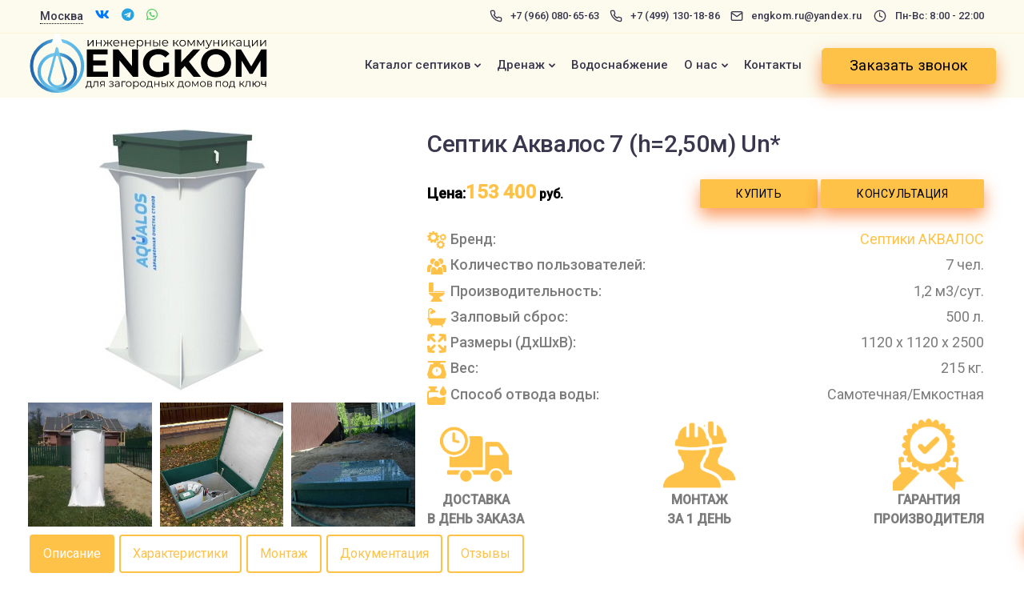

--- FILE ---
content_type: text/html; charset=UTF-8
request_url: https://engkom.ru/katalog/septik-akvalos-7-h-2-50m-pr/
body_size: 42827
content:

<!DOCTYPE html>
<html lang="ru-RU">
   <head>
     
     <meta name="theme-color" content="#fdfbde">
      <meta charset="UTF-8">
      <meta name="viewport" content="width=device-width">
      <link rel="profile" href="http://gmpg.org/xfn/11">
      <link rel="pingback" href="https://engkom.ru/xmlrpc.php" />

<link rel="preload" as="style" href="https://fonts.googleapis.com/css?family=Roboto:500,400&amp;display=swap">
<link rel="preload" href="https://fonts.googleapis.com/css?family=Roboto:500,400&amp;display=swap" data-rocket-async="style" as="style" onload="this.onload=null;this.rel='stylesheet'" onerror="this.removeAttribute('data-rocket-async')"  media="all" onload="this.media='all'">

      <meta name='robots' content='index, follow, max-image-preview:large, max-snippet:-1, max-video-preview:-1' />
	<style>img:is([sizes="auto" i], [sizes^="auto," i]) { contain-intrinsic-size: 3000px 1500px }</style>
	
	<!-- This site is optimized with the Yoast SEO plugin v26.7 - https://yoast.com/wordpress/plugins/seo/ -->
	<title>Купить Септик Аквалос 7 (h=2,50м) Un* - в Москве и МО от производителя, цена с установкой под ключ - официальный сайт</title><style id="rocket-critical-css">.wpcf7 .screen-reader-response{position:absolute;overflow:hidden;clip:rect(1px,1px,1px,1px);clip-path:inset(50%);height:1px;width:1px;margin:-1px;padding:0;border:0;word-wrap:normal!important}.wpcf7 .hidden-fields-container{display:none}.wpcf7 form .wpcf7-response-output{margin:2em 0.5em 1em;padding:0.2em 1em;border:2px solid #00a0d2}.wpcf7 form.init .wpcf7-response-output{display:none}.wpcf7-form-control-wrap{position:relative}.wpcf7-list-item{display:inline-block;margin:0 0 0 1em}.wpcf7-list-item-label::before,.wpcf7-list-item-label::after{content:" "}.wpcf7 input[type="tel"]{direction:ltr}html{font-family:sans-serif;-webkit-text-size-adjust:100%;-ms-text-size-adjust:100%}body{margin:0}header,nav{display:block}a{background-color:transparent}strong{font-weight:700}h1{margin:.67em 0;font-size:2em}img{border:0}svg:not(:root){overflow:hidden}button,input{margin:0;font:inherit;color:inherit}button{overflow:visible}button{text-transform:none}button,input[type=submit]{-webkit-appearance:button}button::-moz-focus-inner,input::-moz-focus-inner{padding:0;border:0}input{line-height:normal}input[type=checkbox]{-webkit-box-sizing:border-box;-moz-box-sizing:border-box;box-sizing:border-box;padding:0}fieldset{padding:.35em .625em .75em;margin:0 2px;border:1px solid silver}table{border-spacing:0;border-collapse:collapse}td,th{padding:0}*{-webkit-box-sizing:border-box;-moz-box-sizing:border-box;box-sizing:border-box}:after,:before{-webkit-box-sizing:border-box;-moz-box-sizing:border-box;box-sizing:border-box}html{font-size:10px}body{font-family:"Helvetica Neue",Helvetica,Arial,sans-serif;font-size:14px;line-height:1.42857143;color:#666;background-color:#fff}button,input{font-family:inherit;font-size:inherit;line-height:inherit}a{color:#337ab7;text-decoration:none}img{vertical-align:middle}h1,h2,h3,h4{font-family:inherit;font-weight:500;line-height:1.1;color:inherit}h1,h2,h3{margin-top:20px;margin-bottom:10px}h4{margin-top:10px;margin-bottom:10px}h1{font-size:36px}h2{font-size:30px}h3{font-size:24px}h4{font-size:18px}p{margin:0 0 10px}ul{margin-top:0;margin-bottom:10px}ul ul{margin-bottom:0}.container{padding-right:15px;padding-left:15px;margin-right:auto;margin-left:auto}@media (min-width:960px){.container{width:750px}}@media (min-width:992px){.container{width:970px}}@media (min-width:1270px){.container{width:1240px}}.row{margin-right:-15px;margin-left:-15px}.col-lg-12,.col-md-12,.col-sm-12,.col-sm-6,.col-xs-12{position:relative;min-height:1px;padding-right:15px;padding-left:15px}.col-xs-12{float:left}.col-xs-12{width:100%}@media (min-width:960px){.col-sm-12,.col-sm-6{float:left}.col-sm-12{width:100%}.col-sm-6{width:50%}}@media (min-width:992px){.col-md-12{float:left}.col-md-12{width:100%}}@media (min-width:1200px){.col-lg-12{float:left}.col-lg-12{width:100%}}table{background-color:transparent}th{text-align:left}.table{width:100%;max-width:100%;margin-bottom:20px}.table>tbody>tr>td,.table>tbody>tr>th{padding:8px;line-height:1.42857143;vertical-align:top;border-top:1px solid #ddd}.table-bordered{border:1px solid #ddd}.table-bordered>tbody>tr>td,.table-bordered>tbody>tr>th{border:1px solid #ddd}fieldset{min-width:0;padding:0;margin:0;border:0}label{display:inline-block;max-width:100%;margin-bottom:5px;font-weight:700}input[type=checkbox]{margin:4px 0 0;line-height:normal}.btn{display:inline-block;padding:6px 12px;margin-bottom:0;font-size:14px;font-weight:400;line-height:1.42857143;text-align:center;white-space:nowrap;vertical-align:middle;-ms-touch-action:manipulation;touch-action:manipulation;background-image:none;border:1px solid transparent;border-radius:4px}.fade{opacity:0}.collapse{display:none}.dropdown{position:relative}.dropdown-menu{position:absolute;top:100%;left:0;z-index:1000;display:none;float:left;min-width:160px;padding:5px 0;margin:2px 0 0;font-size:14px;text-align:left;list-style:none;background-color:#fff;-webkit-background-clip:padding-box;background-clip:padding-box;border:1px solid #ccc;border:1px solid rgba(0,0,0,.15);border-radius:4px;-webkit-box-shadow:0 6px 12px rgba(0,0,0,.175);box-shadow:0 6px 12px rgba(0,0,0,.175)}.dropdown-menu>li>a{display:block;padding:3px 20px;clear:both;font-weight:400;line-height:1.42857143;color:#333;white-space:nowrap}.nav{padding-left:0;margin-bottom:0;list-style:none}.nav>li{position:relative;display:block}.nav>li>a{position:relative;display:block;padding:10px 15px}.nav-pills>li{float:left}.nav-pills>li>a{border-radius:4px}.nav-pills>li+li{margin-left:2px}.nav-pills>li.active>a{color:#fff;background-color:#337ab7}.tab-content>.tab-pane{display:none}.tab-content>.active{display:block}.navbar{position:relative;min-height:50px;margin-bottom:20px;border:1px solid transparent}@media (min-width:1270px){.navbar-header{float:left}}.navbar-collapse{padding-right:15px;padding-left:15px;overflow-x:visible;-webkit-overflow-scrolling:touch;border-top:1px solid transparent;-webkit-box-shadow:inset 0 1px 0 rgba(255,255,255,.1);box-shadow:inset 0 1px 0 rgba(255,255,255,.1)}@media (min-width:1270px){.navbar-collapse{width:auto;border-top:0;-webkit-box-shadow:none;box-shadow:none}.navbar-collapse.collapse{display:block!important;height:auto!important;padding-bottom:0;overflow:visible!important}.navbar-fixed-top .navbar-collapse{padding-right:0;padding-left:0}}.navbar-fixed-top .navbar-collapse{max-height:340px}@media (max-device-width:480px) and (orientation:landscape){.navbar-fixed-top .navbar-collapse{max-height:200px}}.container>.navbar-collapse,.container>.navbar-header{margin-right:-15px;margin-left:-15px}@media (min-width:1270px){.container>.navbar-collapse,.container>.navbar-header{margin-right:0;margin-left:0}}.navbar-fixed-top{position:fixed;right:0;left:0;z-index:1030}@media (min-width:960px){.navbar-fixed-top{border-radius:0}}.navbar-fixed-top{top:0;border-width:0 0 1px}.navbar-toggle{position:relative;float:right;padding:9px 10px;margin-top:8px;margin-right:15px;margin-bottom:8px;background-color:transparent;background-image:none;border:1px solid transparent;border-radius:4px}.navbar-toggle .icon-bar{display:block;width:22px;height:2px;border-radius:1px}.navbar-toggle .icon-bar+.icon-bar{margin-top:4px}@media (min-width:1270px){.navbar-toggle{display:none}}.navbar-nav{margin:7.5px -15px}.navbar-nav>li>a{padding-top:10px;padding-bottom:10px;line-height:20px}@media (min-width:1270px){.navbar-nav{float:left;margin:0}.navbar-nav>li{float:left}.navbar-nav>li>a{padding-top:15px;padding-bottom:15px}}.navbar-nav>li>.dropdown-menu{margin-top:0;border-top-left-radius:0;border-top-right-radius:0}.navbar-default{background-color:#f8f8f8;border-color:#e7e7e7}.navbar-default .navbar-nav>li>a{color:#777}.navbar-default .navbar-toggle{border-color:#ddd}.navbar-default .navbar-toggle .icon-bar{background-color:#888}.navbar-default .navbar-collapse{border-color:#e7e7e7}.close{float:right;font-size:21px;font-weight:700;line-height:1;color:#000;text-shadow:0 1px 0 #fff;opacity:.2}button.close{-webkit-appearance:none;padding:0;background:0 0;border:0}.modal{position:fixed;top:0;right:0;bottom:0;left:0;z-index:1050;display:none;overflow:hidden;-webkit-overflow-scrolling:touch;outline:0}.modal-content{position:relative;background-color:#fff;-webkit-background-clip:padding-box;background-clip:padding-box;border:1px solid #999;border:1px solid rgba(0,0,0,.2);border-radius:6px;outline:0;-webkit-box-shadow:0 3px 9px rgba(0,0,0,.5);box-shadow:0 3px 9px rgba(0,0,0,.5)}@media (min-width:960px){.modal-content{-webkit-box-shadow:0 5px 15px rgba(0,0,0,.5);box-shadow:0 5px 15px rgba(0,0,0,.5)}}.container:after,.container:before,.nav:after,.nav:before,.navbar-collapse:after,.navbar-collapse:before,.navbar-header:after,.navbar-header:before,.navbar:after,.navbar:before,.row:after,.row:before{display:table;content:" "}.container:after,.nav:after,.navbar-collapse:after,.navbar-header:after,.navbar:after,.row:after{clear:both}@-ms-viewport{width:device-width}html{font-size:100%;background-color:#fff}body{font-family:-apple-system,BlinkMacSystemFont,"Segoe UI","Helvetica Neue",sans-serif;overflow-x:hidden;font-weight:normal;padding:0;color:#696969;font-size:15px;line-height:24px}h1,h2,h3,h4,#logo .logo{font-family:"Helvetica Neue",Helvetica,Arial,sans-serif}a{outline:0;text-decoration:none}p{margin-bottom:0;line-height:1.6}#wrapper{position:relative;z-index:10;background-color:#fff;padding-bottom:0}.aligncenter{display:block;margin:30px auto 30px auto}.tt_button{text-align:center;color:#fff;padding:0 40px;margin:auto;box-sizing:border-box;outline:none;border-radius:0px;min-height:45px;display:flex;align-items:center;justify-content:center;width:-moz-max-content;width:max-content;overflow:hidden;letter-spacing:0.01em}.tt_button{position:relative;z-index:11}.btn-hover-2 .tt_button::before{content:"";display:block;width:100%;height:100%;margin:auto;position:absolute;z-index:-1;top:0;left:0;bottom:0;right:0;-webkit-transform:scaleX(0);-ms-transform:scaleX(0);transform:scaleX(0);-webkit-transform-origin:right center;-ms-transform-origin:right center;transform-origin:right center}@font-face{font-family:'sway-font';src:url(https://engkom.ru/wp-content/themes/sway/core/assets/fonts/sway-font.eot);src:url(https://engkom.ru/wp-content/themes/sway/core/assets/fonts/sway-font.eot#iefix) format('embedded-opentype'),url(https://engkom.ru/wp-content/themes/sway/core/assets/fonts/sway-font.woff) format('woff'),url(https://engkom.ru/wp-content/themes/sway/core/assets/fonts/sway-font.ttf) format('truetype');font-weight:normal;font-style:normal;font-display:swap}.sway-times,.sway-mail-topbar,.sway-schedule-topbar,.sway-phone-topbar,.fa-telegram,.fa-vk,.fa-whatsapp,.fa-chevron-up{font-family:"sway-font"!important;font-display:auto;-moz-osx-font-smoothing:grayscale;-webkit-font-smoothing:antialiased;display:inline-block;font-style:normal;font-variant:normal;text-rendering:auto;line-height:1;speak:none;font-weight:normal!important}.sway-mail-topbar:before{content:"\e907"}.sway-schedule-topbar:before{content:"\e908"}.sway-phone-topbar:before{content:"\e909"}.sway-times:before{content:"\e90b"}.fa-telegram:before{content:"\f2c6"}.fa-vk:before{content:"\f189"}.fa-whatsapp:before{content:"\f232"}.fa-chevron-up:before{content:"\f077"}h1,h2,h3,h4,.container h1,.container h2{letter-spacing:-0.01em;line-height:1.3;margin:0;font-weight:600;margin-bottom:20px}.container h1{font-size:42px}.container h2{font-size:34px}.screen-reader-text{clip:rect(1px,1px,1px,1px);position:absolute!important;height:1px;width:1px;overflow:hidden;display:none}.row{margin:0}.container{padding:0;position:relative}.main-nav-right .header-bttn-wrapper{display:flex;margin-left:15px;margin-right:15px}#logo{display:flex;align-items:center}#logo .logo{font-weight:600;font-size:22px;margin:0;display:block;float:left}.navbar .container #logo .logo{margin-left:15px;margin-right:15px}.topbar{border-bottom:1px solid rgba(132,132,132,0.15);background-color:#fff}.topbar .container{display:flex}.topbar-left-content,.topbar-right-content{line-height:1}.topbar-left-content .topbar-menu{margin-left:15px}.topbar-right-content{margin-left:auto;margin-right:15px}.topbar-phone,.topbar-email,.topbar-opening-hours{line-height:40px;float:left;font-size:13px;letter-spacing:0.01em;font-weight:500;height:40px}.topbar-opening-hours{padding-right:20px}.topbar-phone a,.topbar-email a{color:inherit;margin-right:5px;padding-right:10px}.topbar-contact{margin:0 15px}.topbar-right-content .topbar-contact{margin-right:-5px}.topbar-contact i{font-size:16px;margin-right:10px;margin-top:0;display:block;float:left;line-height:40px;max-height:40px}.logo img{height:auto;max-width:100%}.nav-logo{display:none!important}.navbar-default{border-color:transparent;width:inherit;top:inherit}.navbar-default .navbar-collapse{border:none;box-shadow:none}.navbar-default .navbar-toggle{border:none;margin-right:-10px}.navbar-header{display:none}@media (max-width:1270px){.navbar-header{display:block}}.navbar-default .nav li a{opacity:1;margin:0;padding:0 14px;line-height:1;font-weight:500}.navbar-default .navbar-toggle{position:relative;overflow:visible;width:36px;height:36px;margin-right:0;margin-top:9px;margin-bottom:0;border-radius:0;padding:0;border:none;margin-right:-5px;margin-left:3px}.navbar-default .navbar-toggle .icon-bar,.navbar-toggle .icon-bar:before,.navbar-toggle .icon-bar:after{position:absolute;width:20px;height:2px;left:8px;top:24px;margin:0;background-color:#39364e;border-radius:0}.navbar-default .navbar-toggle .icon-bar:not(:first-child){display:none}.navbar-default .navbar-toggle .icon-bar:after,.navbar-default .navbar-toggle .icon-bar:before{display:block;content:""}.navbar-default .navbar-toggle .icon-bar:before{top:-7px;left:0px}.navbar-default .navbar-toggle .icon-bar:after{top:-14px;left:0}.navbar-fixed-top .navbar-collapse{max-height:100%}.tt_button.modal-menu-item{border-radius:0;box-sizing:border-box;min-width:auto;display:inline-flex;margin-left:10px;margin-right:0;padding:10px 34px}.tt_button.modal-menu-item:first-child{margin-left:auto}.navbar.navbar-default .menubar .container{display:flex;justify-content:space-between}.main-nav-extra-content{display:flex}.navbar.navbar-default .menubar.main-nav-right .navbar-collapse{margin-left:auto}@media (min-width:1270px){.navbar.navbar-default{padding:0 0;border:0;background-color:transparent;z-index:1090}.navbar-default{padding:0}}header{position:relative;text-align:center}#main-menu .navbar-nav .menu-item-has-children .dropdown-menu{display:block;opacity:0;visibility:hidden;border:none!important;border-top-style:solid;padding:20px;border-radius:3px;box-shadow:0 10px 35px rgba(38,42,76,0.1)}.navbar-nav .menu-item-has-children .dropdown-menu::after{display:none;position:absolute;left:50%;border:solid transparent;content:" ";height:0;width:0;border-color:transparent transparent #fff;border-width:12px;top:-24px;z-index:100;margin-left:-12px}#main-menu.background-dropdown-effect .navbar-nav .menu-item-has-children .dropdown-menu a,.background-dropdown-effect .navbar-nav .menu-item-has-children .dropdown-menu a{border-radius:0;font-weight:500;line-height:33px;padding:0!important;padding-left:28px!important;border-left:2px solid transparent;font-size:15px}#main-menu.background-dropdown-effect .navbar-nav .menu-item-has-children .dropdown-menu,.background-dropdown-effect .navbar-nav .menu-item-has-children .dropdown-menu{padding-left:0;padding-right:0}#main-menu .navbar-nav>.menu-item-has-children>a:after{margin-right:10px;color:inherit;content:"\f078";font-family:'sway-font';font-weight:bold;margin:0;font-size:9px;display:inline-block;background:none;margin-left:5px}#main-menu .navbar-nav .menu-item a{padding-top:32px;padding-bottom:32px}#main-menu .navbar-nav .menu-item .dropdown-menu .menu-item a{padding:6px 10px}#main-menu .navbar-nav .dropdown-menu{padding:0;border:none;border-radius:0;box-shadow:none;min-width:260px;left:-16px;top:auto;overflow:visible;right:auto}#main-menu .navbar-nav .dropdown-menu a{margin:0;padding:5px 10px;line-height:18px;background-color:transparent;white-space:inherit;position:relative}.topbar-menu{margin-right:0}.navbar-topbar{padding:0;margin:0;list-style-type:none}.navbar-topbar li{display:block;float:left;font-size:13px;letter-spacing:0;line-height:40px;font-weight:500;border-right:1px solid rgba(132,132,132,0.15);margin-right:15px}.navbar-topbar li:last-child{border:none;margin-right:0}.navbar-topbar li a{color:inherit;margin-right:15px}.wpcf7-form{text-align:left;position:relative}.wpcf7-form label{font-weight:400;width:100%;line-height:1.6;font-size:14px;margin-bottom:10px}.wpcf7 br{display:none}.wpcf7-form-control-wrap{position:relative;margin-right:40px;width:100%;display:inline-block}.wpcf7 span.wpcf7-list-item{margin:0}#wrapper .wpcf7 form .wpcf7-response-output,.wpcf7 form .wpcf7-response-output{margin:20px 0 0 0!important;padding:10px 20px!important;font-size:14px}.kd-side-panel .kd-panel-contact .wpcf7-response-output{margin:0!important;transform:translateY(-20px)}.modal-content-inner .wpcf7-response-output{margin:0px auto 0 auto;padding:0;border:none!important;text-align:center;font-weight:bold;color:#ffffff;margin-top:20px;max-width:100%;line-height:1.4;display:block;float:left}.footer_widget ul{padding:0;list-style-type:none}.footer_widget .menu li{padding:10px 0;width:100%}.footer_widget ul a,.footer_widget .menu li a{color:inherit;font-size:16px;letter-spacing:0.01em;font-weight:500}.footer_widget ul a{text-transform:initial}.back-to-top{position:fixed;z-index:100;bottom:30px;right:-50px;text-decoration:none;background-color:#fff;font-size:14px;-webkit-border-radius:0;-moz-border-radius:0;width:50px;height:50px;text-align:center;line-height:51px;border-radius:50%}.back-to-top .fa{color:inherit;font-size:14px;line-height:50px}.back-to-top.scroll-position-style{background:transparent;border-radius:99px}.back-to-top.scroll-position-style .fa:before{opacity:0.4;content:"\e90c";font-weight:600;font-size:18px}.back-to-top.scroll-position-style .fa{height:50px;width:50px;-webkit-transform:rotate(90deg);-moz-transform:rotate(90deg);-o-transform:rotate(90deg);-ms-transform:rotate(90deg);transform:rotate(90deg)}.back-to-top.scroll-position-style circle{stroke-width:2;fill:none;stroke-dasharray:262px;box-sizing:border-box}.back-to-top.scroll-position-style svg{position:absolute;top:0;left:0;-webkit-transform:rotate(-90deg);-moz-transform:rotate(-90deg);-o-transform:rotate(-90deg);-ms-transform:rotate(-90deg);transform:rotate(-90deg)}.woocommerce-page #wrapper{padding:0;padding-bottom:50px}.single-product #wrapper{padding-bottom:0}.topbar-phone a:before{content:'';width:1px;height:12px;background:none;position:absolute;right:0;top:2px;display:none}.topbar-phone a{padding-right:8px;position:relative;display:inline-flex}.wpcf7 .wpcf7-submit{text-align:center;height:46px;border-radius:0;padding:0;margin:auto;display:table;box-sizing:border-box;line-height:46px;outline:none;background-color:transparent;width:auto;min-width:165px;letter-spacing:0.01em}.wpcf7 .wpcf7-submit{width:100%;border:none;color:#fff;background-color:transparent}.wpcf7 .wpcf7-submit{float:left;height:50px;line-height:24px}.wpcf7 .wpcf7-submit{padding-top:0!important;padding-bottom:0!important;height:55px;line-height:55px;width:auto;margin:auto;float:none}.woocommerce-page .navbar.navbar-default{padding:0}.navbar.navbar-default{position:fixed;top:0;left:0;right:0;border:0}.pswp .pswp__bg{background:#000;background:rgba(0,0,0,0.75)}.pswp .pswp__button--arrow--left:before,.pswp .pswp__button--arrow--right:before,.pswp .pswp__caption{background-color:transparent}.pswp[aria-hidden="true"]{display:none}#popup-modal{z-index:10001;background-color:rgba(245,245,245,0.85)}#popup-modal .close{position:absolute;background-color:#fff;right:20px;top:20px;z-index:999;border-radius:90px;height:20px;width:20px;outline:none;font-size:15px;text-shadow:none;opacity:1;color:#1f1f1f;text-align:center;font-weight:bold;font-family:arial}@media (max-width:960px){#popup-modal .close{font-size:22px;top:10px;right:10px}}#popup-modal .modal-content{-webkit-transform:scale(0.7);-moz-transform:scale(0.7);-ms-transform:scale(0.7);transform:scale(0.7);opacity:0;overflow:hidden;width:1100px;left:50%;margin-left:-550px;position:fixed;border:none;box-shadow:none;box-shadow:0 25px 98px 0 rgba(0,0,0,0.1);border-radius:7px;top:50%;margin-top:-242px}.modal-content-inner{padding:100px;padding-bottom:74px;height:100%;right:0;background-size:cover}.modal-content-inner p{text-align:center;line-height:1.6;margin:0}.wpcf7 .wpcf7-text{width:100%;box-sizing:border-box;min-width:100%;border:none;margin-bottom:10px;background-color:#fff;box-shadow:none;font-size:inherit;letter-spacing:0;outline:none;line-height:55px;height:55px;padding:0 20px;text-align:left;font-family:inherit;border-radius:0px;font-weight:400;letter-spacing:0.01em}.footer_widget ul.sub-menu{padding-left:15px}.wpcf7-form-control-wrap input[type="checkbox"]{margin:0;margin-right:5px}.wpcf7 .wpcf7-acceptance{color:#acacac;font-size:14px}.wpcf7 .wpcf7-text,.modal-content-inner .wpcf7 .wpcf7-text{border:none;background-color:#f5f5f5}.modal-content-inner .wpcf7 .wpcf7-text{background-color:#fff}.modal-content-inner .wpcf7-form-control-wrap{margin:0;width:100%}.modal-content-inner{position:relative}.modal-content-inner .wpcf7{position:relative;z-index:10;width:100%}.modal-content-inner::after{display:block;content:'';position:absolute;width:100%;height:100%;background-color:rgb(0 0 0 / 35%);top:0;left:0}.modal-content-inner .wpcf7-form-control-wrap{width:100%;margin:0;margin-bottom:0}.modal-content-inner .wpcf7-submit{margin-bottom:0;display:block;border:none;width:100%}.modal-content-inner:before{width:0px;content:'-';text-indent:-9999px;display:block;height:0px;position:absolute;z-index:9999;top:50%;margin-top:-6px;left:-12px;border-top:12px solid transparent;border-bottom:12px solid transparent;display:none}.modal-content-contact{padding:95px 100px 0px 100px}.modal-content-contact p{margin-bottom:40px}.modal-content-contact .key-icon-box.icon-left.icon-default .fa{float:none;margin-right:10px;margin-bottom:0;font-size:18px;font-weight:700;color:inherit;line-height:30px;width:20px;display:inline-flex;margin-bottom:10px}.modal-content-contact .key-icon-box .service-heading{text-transform:lowercase;font-size:15px;float:none!important;display:inline-block;font-weight:500;margin-bottom:0}.panel-screen-overlay{display:none;position:fixed;left:0;right:0;top:0;bottom:0;background-color:rgba(0,0,0,0.2);z-index:1100}.kd-panel-header .kd-panel-title{font-weight:600;padding:40px 0px;border-bottom:1px solid #e7e7e7;font-size:21px;margin:0 50px;margin-bottom:40px}.kd-panel-header .kd-panel-subtitle{position:relative;margin:0;padding:0px 50px 40px 50px;padding-bottom:36px;font-size:16px;line-height:1.5}.kd-panel-header .kd-panel-phone-email{padding-left:50px;padding-bottom:30px}.kd-panel-header .kd-panel-email{padding-top:0}.kd-side-panel .kd-panel-wrapper{-ms-transform:translateX(101%);-webkit-transform:translateX(101%);transform:translateX(101%);position:fixed;max-width:100vw;width:470px;left:auto;right:0;bottom:0;top:0;background-color:#fff;overflow:auto;z-index:100000}.kd-panel-header{min-height:calc(100vh - 125px);height:auto}.kd-side-panel .kd-panel-wrapper .wpcf7 .wpcf7-text,.kd-side-panel .kd-panel-wrapper .wpcf7 .wpcf7-text{border:1px solid #e7e7e7}.kd-side-panel .kd-panel-wrapper .wpcf7 .wpcf7-submit{width:100%}.kd-side-panel .kd-panel-contact{position:relative;padding:0 50px 22px 50px}.kd-side-panel .kd-panel-contact .wpcf7-form-control-wrap{margin:0}.kd-panel-phone:after,.kd-panel-email:after{display:block;content:'';position:absolute;top:0;left:0;width:100%;height:100%;opacity:1;z-index:-1;border:1px solid #e7e7e7;background:transparent!important;display:none}.kd-panel-phone,.kd-panel-email{font-size:13px;line-height:30px;margin-bottom:10px;padding:0 20px;display:inline-flex;position:relative;border:1px solid #e7e7e7}.kd-panel-phone{margin-right:6px}.kd-panel-phone .fa,.kd-panel-email .fa{font-size:14px;margin-right:10px;line-height:30px;float:left}.kd-side-panel .panel-close{position:absolute;right:50px;top:43px;background-color:transparent;border:0;font-size:20px;padding:0}@media (max-width:959px){.navbar-topbar li{margin-right:0;border:none}.navbar-topbar li{font-size:12px}.kd-panel-phone,.kd-panel-email{margin-bottom:10px}.modal-content-inner .wpcf7-response-output{display:none}.modal-content-contact{padding:20px}.container h1{font-size:32px;line-height:1.3}.container h2{font-size:28px}.navbar .topbar{display:none}.navbar.navbar-default .topbar .container{padding:0}.navbar .topbar.visible-on-mobile{display:block}.topbar-contact i{margin-right:0}.topbar-phone a,.topbar-email a{margin-right:5px}.topbar-contact i{font-size:15px}.topbar-right-content .topbar-contact{margin-right:0}.tb-default-design .topbar-phone,.tb-default-design .topbar-email,.tb-default-design .topbar-opening-hours{border-right:1px solid rgba(132,132,132,0.15);margin-right:15px}.tb-default-design .topbar-right-content{border-left:1px solid rgba(132,132,132,0.15)}.tb-default-design .topbar-left-content{border-right:1px solid rgba(132,132,132,0.15);margin-left:0;padding:0 5px}.tb-default-design .topbar-contact span:last-child{border:none;margin:0}.tb-default-design .topbar-right-content .topbar-opening-hours{padding-right:15px}.topbar-contact .topbar-opening-hours span{position:absolute;width:100vw;background:#fff;left:0;text-align:center;font-weight:600;color:#1f1f1f}.topbar-contact .topbar-opening-hours span:before{content:"\f057";font-family:"sway-font";text-align:center;font-size:16px;position:absolute;color:#1f1f1f;float:left;padding:0;width:45px;height:45px;z-index:10;right:0;font-weight:400}.topbar-contact span span{display:none}.navbar.navbar-default .container{padding:8px 15px}.woocommerce-page #wrapper{padding-top:66px}#logo{float:left}.woocommerce-page .navbar-default .container{width:100%}.navbar-nav{margin:0;margin-top:15px;margin-bottom:15px;text-align:left;max-height:calc(100vh - 210px)}.navbar-fixed-top .navbar-collapse{overflow-y:scroll;max-height:calc(100vh - 65px);margin-right:0;margin-left:0;padding-left:0;padding-right:0;margin-bottom:10px}.kd-panel-header .kd-panel-subtitle{padding:30px}.kd-panel-header .kd-panel-phone-email{padding-left:30px;padding-bottom:30px}.kd-side-panel .kd-panel-contact{position:relative;padding:0 30px 12px 30px}.kd-panel-header .kd-panel-title{padding:30px;margin-left:0;margin-right:0}.kd-panel-header{height:auto}.kd-side-panel .panel-close{right:30px;top:33px}.navbar .modal-menu-item{margin:0;box-sizing:border-box;margin-bottom:10px}.navbar-default .nav li a{margin-top:15px}#main-menu .navbar-nav .menu-item a{padding:0;padding-top:10px;padding-bottom:10px;margin:0;opacity:1}.container{padding-right:15px;padding-left:15px}html{width:100%;overflow-x:hidden}.navbar-fixed-top .page-scroll{margin:0}.logo img{max-height:47px;margin-top:0px;width:auto}p{margin-bottom:20px}.modal-content-contact p{margin-bottom:20px}.service-heading{font-size:18px;margin-bottom:18px}.wpcf7 .wpcf7-text{min-width:100%;width:100%}.wpcf7 .wpcf7-submit{width:100%}.wpcf7 .wpcf7-form{width:100%;margin:auto}.wpcf7 .wpcf7-form .wpcf7-form-control-wrap{width:100%!important;margin:0;flex:none}.modal-content-inner .wpcf7 .wpcf7-form .wpcf7-form-control-wrap{margin-bottom:0}#wrapper{margin-bottom:0!important;padding-top:65px}.footer_widget .menu li,.footer_widget li{width:100%;padding:0}.footer_widget ul a,.footer_widget .menu li a{line-height:32px}#popup-modal .modal-content{overflow:hidden;max-width:90%;left:0;margin-left:5%;border-radius:0;position:fixed;top:5%;margin-top:0;border:none;box-shadow:none;overflow-y:scroll;max-height:90%;padding:0}.modal-content-inner .wpcf7-submit{float:none}.modal-content-contact .key-icon-box.icon-left.icon-default .fa{display:none}.modal-content-inner p{font-size:12px;margin-bottom:20px}.modal-content-inner{padding:25px;padding-bottom:10px}.wpcf7 .wpcf7-submit{width:100%;margin-bottom:20px}.back-to-top{z-index:999}}@media (max-width:1269px){#main-menu .navbar-nav .menu-item a:after{display:none}#main-menu .navbar-nav .dropdown-menu{padding:0;border:none;border-radius:0;box-shadow:none;min-width:230px;left:auto;visibility:visible;float:none;opacity:1;margin-bottom:20px;width:100%;top:auto;position:relative}#main-menu .navbar-nav .menu-item .dropdown-menu .menu-item a{padding:10px 0!important;padding-left:0;line-height:1!important}#main-menu .navbar-nav .menu-item-has-children .dropdown-menu .menu-item-has-children .dropdown-menu,#main-menu .navbar-nav .menu-item-has-children .dropdown-menu{display:none}#main-menu .navbar-nav .menu-item-has-children a{width:calc(100% - 40px)}#main-menu .navbar-nav .menu-item-has-children .mobile-dropdown{font-family:'sway-font';font-size:14px;font-weight:900;text-rendering:auto;padding:4px 10px;top:0;z-index:99;right:0px;position:absolute;-webkit-font-smoothing:antialiased}#main-menu .navbar-nav .menu-item-has-children .dropdown-menu .menu-item-has-children .mobile-dropdown:before,#main-menu .navbar-nav .menu-item-has-children .mobile-dropdown:before{content:"\f078"}.modal-menu-item{margin-top:0;margin-bottom:20px;width:100%;text-align:center;float:none;margin-left:auto;margin-right:auto;padding-left:0;padding-right:0}.navbar-default{box-shadow:0 0px 20px rgba(0,0,0,.05)}.header-bttn-wrapper{width:100%!important;display:none!important}.navbar.navbar-default .menubar .container{display:block}.navbar-fixed-top,.navbar.navbar-default .menubar{padding:0px;min-height:65px}.navbar.navbar-default .container{padding:8px 15px}.navbar.navbar-default .topbar .container{padding:0}#logo{float:left}.navbar .container #logo .logo{margin-left:0;line-height:50px;font-size:18px}.navbar-header{display:block}.navbar-fixed-top .page-scroll{margin:0}.navbar-fixed-top .navbar-collapse{overflow-y:scroll;max-height:calc(100vh - 65px);margin-right:0;margin-left:0;padding-left:0;padding-right:0;margin-bottom:10px}.navbar-nav{margin:0;margin-top:15px;margin-bottom:15px;text-align:left;max-height:calc(100vh - 210px)}#main-menu .navbar-nav .menu-item a{padding:0;padding-top:10px;padding-bottom:10px;margin:0;opacity:1}.navbar .modal-menu-item{margin:0;box-sizing:border-box;margin-bottom:10px}}@media (min-width:767px) and (max-width:1024px){.footer_widget .menu li,.footer_widget li{text-align:left}}@media (max-width:1360px) and (min-width:960px){#main-menu .navbar-nav .dropdown-menu{left:auto;right:0}}.rebar-wrapper{position:fixed;top:0;width:100%;height:5px;z-index:9999}.rebar-element{width:0;height:100%}.third-widget-area ul{text-align:left}.third-widget-area ul ul{display:none}.key-icon-box{border-radius:0px;z-index:10;position:relative}.key-icon-box i{display:block;margin:auto;margin-bottom:35px;font-size:48px;width:100px;height:100px;line-height:105px;border-radius:0}.key-icon-box .service-heading{margin-top:0}.key-icon-box h4.service-heading{margin-bottom:15px}.icon-default{text-align:center}.key-icon-box.icon-left{text-align:left}.key-icon-box.icon-left.icon-default i{text-align:center;float:left}.key-icon-box.icon-left.icon-default i{margin-top:0px;line-height:100%;display:inline-block}.key-icon-box.cont-left{text-align:left}.key-icon-box.cont-left i{margin-left:0}.key-icon-box.icon-default i{width:auto;height:auto;line-height:1;margin:0}.key-icon-box.icon-left.cont-left .service-heading{width:calc(100% - 70px);float:right;text-align:left}.tt_button{text-align:center;border:none;color:#fff;padding:0;padding:18px 35px 18px 35px;margin:auto;box-sizing:border-box;z-index:11;position:relative;line-height:1}@media (max-width:960px){.key-icon-box.icon-left.cont-left .service-heading{width:100%}.key-icon-box.icon-left.cont-left .service-heading{font-size:18px}.key-icon-box{margin-bottom:0!important}.key-icon-box{margin-bottom:30px!important}.key-icon-box.icon-left.icon-default i{margin-right:15px;margin-top:-10px;float:none;margin:0}.key-icon-box.icon-left.icon-default i{text-align:left}.key-icon-box i{margin-bottom:16px;margin-top:20px}}@media (min-width:1024px) and (max-width:1225px){.key-icon-box{margin-bottom:30px}}.pswp{display:none;position:absolute;width:100%;height:100%;left:0;top:0;overflow:hidden;-ms-touch-action:none;touch-action:none;z-index:1500;-webkit-text-size-adjust:100%;-webkit-backface-visibility:hidden;outline:none}.pswp *{-webkit-box-sizing:border-box;box-sizing:border-box}.pswp__bg{position:absolute;left:0;top:0;width:100%;height:100%;background:#000;opacity:0;transform:translateZ(0);-webkit-backface-visibility:hidden;will-change:opacity}.pswp__scroll-wrap{position:absolute;left:0;top:0;width:100%;height:100%;overflow:hidden}.pswp__container{-ms-touch-action:none;touch-action:none;position:absolute;left:0;right:0;top:0;bottom:0}.pswp__container{-webkit-touch-callout:none}.pswp__bg{will-change:opacity}.pswp__container{-webkit-backface-visibility:hidden}.pswp__item{position:absolute;left:0;right:0;top:0;bottom:0;overflow:hidden}.pswp__button{width:44px;height:44px;position:relative;background:none;overflow:visible;-webkit-appearance:none;display:block;border:0;padding:0;margin:0;float:right;opacity:0.75;-webkit-box-shadow:none;box-shadow:none}.pswp__button::-moz-focus-inner{padding:0;border:0}.pswp__button,.pswp__button--arrow--left:before,.pswp__button--arrow--right:before{background:url(https://engkom.ru/wp-content/plugins/keydesign-addon/assets/img/photoswipe/default-skin.png) 0 0 no-repeat;background-size:264px 88px;width:44px;height:44px}.pswp__button--close{background-position:0 -44px}.pswp__button--share{background-position:-44px -44px}.pswp__button--fs{display:none}.pswp__button--zoom{display:none;background-position:-88px 0}.pswp__button--arrow--left,.pswp__button--arrow--right{background:none;top:50%;margin-top:-50px;width:70px;height:100px;position:absolute}.pswp__button--arrow--left{left:0}.pswp__button--arrow--right{right:0}.pswp__button--arrow--left:before,.pswp__button--arrow--right:before{content:'';top:35px;background-color:rgba(0,0,0,0.3);height:30px;width:32px;position:absolute}.pswp__button--arrow--left:before{left:6px;background-position:-138px -44px}.pswp__button--arrow--right:before{right:6px;background-position:-94px -44px}.pswp__share-modal{display:block;background:rgba(0,0,0,0.5);width:100%;height:100%;top:0;left:0;padding:10px;position:absolute;z-index:1600;opacity:0;-webkit-backface-visibility:hidden;will-change:opacity}.pswp__share-modal--hidden{display:none}.pswp__share-tooltip{z-index:1620;position:absolute;background:#FFF;top:56px;border-radius:2px;display:block;width:auto;right:44px;-webkit-box-shadow:0 2px 5px rgba(0,0,0,0.25);box-shadow:0 2px 5px rgba(0,0,0,0.25);-webkit-transform:translateY(6px);-ms-transform:translateY(6px);transform:translateY(6px);-webkit-backface-visibility:hidden;will-change:transform}.pswp__counter{position:absolute;left:0;top:0;height:44px;font-size:13px;line-height:44px;color:#FFF;opacity:0.75;padding:0 10px}.pswp__caption{position:absolute;left:0;bottom:0;width:100%;min-height:44px}.pswp__caption__center{text-align:left;max-width:420px;margin:0 auto;font-size:13px;padding:10px;line-height:20px;color:#CCC}.pswp__preloader{width:44px;height:44px;position:absolute;top:0;left:50%;margin-left:-22px;opacity:0;will-change:opacity;direction:ltr}.pswp__preloader__icn{width:20px;height:20px;margin:12px}@media screen and (max-width:1024px){.pswp__preloader{position:relative;left:auto;top:auto;margin:0;float:right}}.pswp__ui{-webkit-font-smoothing:auto;visibility:visible;opacity:1;z-index:1550}.pswp__top-bar{position:absolute;left:0;top:0;height:44px;width:100%}.pswp__caption,.pswp__top-bar{-webkit-backface-visibility:hidden;will-change:opacity}.pswp__top-bar,.pswp__caption{background-color:rgba(0,0,0,0.5)}.pswp__ui--hidden .pswp__top-bar,.pswp__ui--hidden .pswp__caption,.pswp__ui--hidden .pswp__button--arrow--left,.pswp__ui--hidden .pswp__button--arrow--right{opacity:0.001}.pswp__button{width:44px;height:44px;position:relative;background:0 0;overflow:visible;-webkit-appearance:none;display:block;border:0;padding:0;margin:0;float:left;opacity:.75;-webkit-box-shadow:none;box-shadow:none}.pswp__button::-moz-focus-inner{padding:0;border:0}.pswp__button,.pswp__button--arrow--left:before,.pswp__button--arrow--right:before{background:url(https://engkom.ru/wp-content/plugins/woocommerce/assets/css/photoswipe/default-skin/default-skin.png) 0 0 no-repeat;background-size:264px 88px;width:44px;height:44px}.pswp__button--close{background-position:0 -44px}.pswp__button--share{background-position:-44px -44px}.pswp__button--fs{display:none}.pswp__button--zoom{display:none;background-position:-88px 0}.pswp__button--arrow--left,.pswp__button--arrow--right{background:0 0;top:50%;margin-top:-50px;width:70px;height:100px;position:absolute}.pswp__button--arrow--left{left:0}.pswp__button--arrow--right{right:0}.pswp__button--arrow--left:before,.pswp__button--arrow--right:before{content:'';top:35px;background-color:rgba(0,0,0,.3);height:30px;width:32px;position:absolute}.pswp__button--arrow--left:before{left:6px;background-position:-138px -44px}.pswp__button--arrow--right:before{right:6px;background-position:-94px -44px}.pswp__share-modal{display:block;background:rgba(0,0,0,.5);width:100%;height:100%;top:0;left:0;padding:10px;position:absolute;z-index:1600;opacity:0;-webkit-backface-visibility:hidden;will-change:opacity}.pswp__share-modal--hidden{display:none}.pswp__share-tooltip{z-index:1620;position:absolute;background:#fff;top:56px;border-radius:2px;display:block;width:auto;right:44px;-webkit-box-shadow:0 2px 5px rgba(0,0,0,.25);box-shadow:0 2px 5px rgba(0,0,0,.25);-webkit-transform:translateY(6px);-ms-transform:translateY(6px);transform:translateY(6px);-webkit-backface-visibility:hidden;will-change:transform}.pswp__counter{position:relative;left:0;top:0;height:44px;font-size:13px;line-height:44px;color:#fff;opacity:.75;padding:0 10px;margin-inline-end:auto}.pswp__caption{position:absolute;left:0;bottom:0;width:100%;min-height:44px}.pswp__caption__center{text-align:left;max-width:420px;margin:0 auto;font-size:13px;padding:10px;line-height:20px;color:#ccc}.pswp__preloader{width:44px;height:44px;position:absolute;top:0;left:50%;margin-left:-22px;opacity:0;will-change:opacity;direction:ltr}.pswp__preloader__icn{width:20px;height:20px;margin:12px}@media screen and (max-width:1024px){.pswp__preloader{position:relative;left:auto;top:auto;margin:0;float:right}}.pswp__ui{-webkit-font-smoothing:auto;visibility:visible;opacity:1;z-index:1550}.pswp__top-bar{position:absolute;left:0;top:0;height:44px;width:100%;display:flex;justify-content:flex-end}.pswp__caption,.pswp__top-bar{-webkit-backface-visibility:hidden;will-change:opacity}.pswp__caption,.pswp__top-bar{background-color:rgba(0,0,0,.5)}.pswp__ui--hidden .pswp__button--arrow--left,.pswp__ui--hidden .pswp__button--arrow--right,.pswp__ui--hidden .pswp__caption,.pswp__ui--hidden .pswp__top-bar{opacity:.001}#fancybox-loading,#fancybox-loading div,#fancybox-overlay,#fancybox-wrap *,#fancybox-wrap *::before,#fancybox-wrap *::after{-webkit-box-sizing:border-box;-moz-box-sizing:border-box;box-sizing:border-box}#fancybox-overlay{position:fixed;top:0;left:0;width:100%;height:100%;background-color:rgba(0,0,0,.7);z-index:111100;display:none}#fancybox-tmp{padding:0;margin:0;border:0;overflow:auto;display:none}#fancybox-wrap{position:absolute;top:0;left:0;z-index:111101;display:none;outline:none!important}#fancybox-outer{position:relative;width:100%;height:100%;box-shadow:0 0 20px #111;-moz-box-shadow:0 0 20px #111;-webkit-box-shadow:0 0 20px #111;background:#fff}#fancybox-content{position:relative;width:100%;height:100%;overflow:hidden;z-index:111102;border:0 solid #fff;background:#fff;background-clip:padding-box}.fancy-ico{position:absolute;width:48px;height:48px;border-radius:50%}.fancy-ico span{display:block;position:relative;left:12px;top:12px;width:24px;height:24px;border-radius:50%;background:#000;border:2px solid white;box-shadow:0 0 4px #000}#fancybox-close{top:-24px;right:-24px;z-index:111105;display:none}#fancybox-close span::after,#fancybox-close span::before{content:'';position:absolute;top:9px;left:4px;width:12px;height:2px;background-color:#fff}#fancybox-close span::before{transform:rotate(45deg)}#fancybox-close span::after{transform:rotate(-45deg)}#fancybox-prev,#fancybox-next{top:50%;margin-top:-24px;z-index:111102;display:none}#fancybox-next{left:auto;right:-24px}#fancybox-prev{left:-24px;right:auto}#fancybox-prev span::after,#fancybox-next span::after{content:'';position:absolute;top:6px;width:8px;height:8px;border-top:2px solid #fff;border-right:2px solid #fff}#fancybox-prev span::after{transform:rotate(-135deg);left:7px}#fancybox-next span::after{transform:rotate(45deg);left:initial;right:7px}#fancybox-title-wrap{z-index:111104}#fancybox-loading{position:fixed;top:50%;left:50%;width:40px;height:40px;margin-top:-20px;margin-left:-20px;background-color:rgba(0,0,0,.9);border-radius:5px;overflow:hidden;z-index:111104;display:none}#fancybox-loading div{transform-origin:20px 20px;animation:fancybox-loading 1.2s linear infinite}#fancybox-loading div::after{content:'';display:block;position:absolute;top:7px;left:19px;width:2px;height:7px;border-radius:20%;background:#fff}#fancybox-loading div:nth-child(1){transform:rotate(0deg);animation-delay:-1.1s}#fancybox-loading div:nth-child(2){transform:rotate(30deg);animation-delay:-1s}#fancybox-loading div:nth-child(3){transform:rotate(60deg);animation-delay:-.9s}#fancybox-loading div:nth-child(4){transform:rotate(90deg);animation-delay:-.8s}#fancybox-loading div:nth-child(5){transform:rotate(120deg);animation-delay:-.7s}#fancybox-loading div:nth-child(6){transform:rotate(150deg);animation-delay:-.6s}#fancybox-loading div:nth-child(7){transform:rotate(180deg);animation-delay:-.5s}#fancybox-loading div:nth-child(8){transform:rotate(210deg);animation-delay:-.4s}#fancybox-loading div:nth-child(9){transform:rotate(240deg);animation-delay:-.3s}#fancybox-loading div:nth-child(10){transform:rotate(270deg);animation-delay:-.2s}#fancybox-loading div:nth-child(11){transform:rotate(300deg);animation-delay:-.1s}#fancybox-loading div:nth-child(12){transform:rotate(330deg);animation-delay:0s}@keyframes fancybox-loading{0%{opacity:1}100%{opacity:0}}.fancybox-hidden{display:none}.woocommerce img,.woocommerce-page img{height:auto;max-width:100%}.woocommerce div.product div.images,.woocommerce-page div.product div.images{float:left;width:40%}.woocommerce div.product div.summary,.woocommerce-page div.product div.summary{float:right;width:60%;margin-right:0}.woocommerce div.product{margin-bottom:0;position:relative}.woocommerce div.product .product_title{clear:none;padding:0;text-align:left;margin-bottom:5px}.woocommerce div.product h1.product_title{font-size:30px;margin-top:0px;margin-bottom:15px}.woocommerce .products ul:after{clear:both}.woocommerce div.product p.price{color:inherit;font-size:34px;font-weight:bold;margin-top:0;line-height:1;letter-spacing:-0.01em;display:inline-block;color:#FFC248}.woocommerce div.product div.images{background:none;margin-bottom:10px}.woocommerce div.product div.images img{display:block;width:100%;height:auto}.single-product .woocommerce-product-gallery img{border:none}.woocommerce.single-product .woocommerce-product-gallery a{overflow:visible!important}.woocommerce .products ul{margin:0 0 20px;padding:0;list-style:none;clear:both;display:flex;flex-wrap:wrap}.woocommerce .products ul:after,.woocommerce .products ul:before{content:" ";display:table}.woocommerce ul.products li.product h2{padding:0;padding-top:0;z-index:99;text-align:left;position:relative;background:transparent;padding-bottom:0;margin-top:0;margin-left:30px;width:auto;max-width:calc(100% - 90px);margin:0;margin-bottom:10px;font-size:18px;font-weight:500;line-height:1}.woo-gallery-thumbnails .woocommerce-product-gallery__wrapper div{width:32%;margin-right:2%;display:inline-flex}.woo-gallery-thumbnails .woocommerce-product-gallery__wrapper div:nth-child(3n+1){margin-right:0}.woo-gallery-thumbnails .woocommerce-product-gallery__wrapper div:first-child{width:100%;margin-bottom:13px}.related.products h2{font-size:18px;display:none}.related.products h2{display:block;float:left;width:100%;text-align:center;margin-top:0;margin-bottom:75px;border-top:none;padding-top:0;font-size:30px;margin-right:0;line-height:1;padding-bottom:0;border-bottom:none;letter-spacing:-0.01em}@media (min-width:1269px){.mobile-cart{display:none}}@media (max-width:1269px){.mobile-cart{float:right}}@media (max-width:992px){.woocommerce div.product div.summary,.woocommerce-page div.product div.summary,.woocommerce div.product div.images,.woocommerce-page div.product div.images{width:100%}.woocommerce div.product div.images{margin-top:0;margin-bottom:50px}.woocommerce div.product .product_title,.woocommerce-page div.product div.summary{width:100%}.woocommerce div.product div.images,.woocommerce div.product div.summary{margin-bottom:50px}}#product-content{padding-top:90px}.single-product-no-title{padding-top:140px}.woocommerce .product-inner-content{position:relative;width:100%;float:left}.woocommerce ul.products li.product.woo-detailed-style h2{width:100%;max-width:100%;text-align:left;margin-bottom:15px;text-transform:inherit;font-family:inherit}.woocommerce-page .pswp__caption{display:none}@media (max-width:960px){.single-product-no-title{padding-top:0}.woocommerce ul.products li.product h2{max-width:100%;font-size:18px!important}}@media (max-width:767px){.related.products h2{font-size:22px}.related.products h2{margin-top:-30px}}.inf{display:flex;width:100%;justify-content:space-between;margin-top:35px;font-size:18px;box-sizing:inherit}.inf div{text-align:center;font-weight:bold;text-transform:uppercase}.inf div img{width:90px;margin:0 auto}.l-info-sept img{margin:0;margin-right:5px}.l-info-sept ul{padding-left:0;list-style-type:none;font-size:18px}.l-info-sept li span{display:inline-block;vertical-align:middle;float:left}.l-info-sept span{display:block}.l-info-sept li{padding:7px 0;clear:both}.flow-text{margin-top:unset}.flow-text{display:block;font-size:18px!important;margin-top:15px;text-indent:0}.price-block>*{display:inline-block!important}.btn-block_product a{flex:100%;box-shadow:0px 10px 20px 0px rgb(249 103 12 / 65%)}.btn{text-decoration:none;color:#000000;background-color:#FFC248;text-align:center;letter-spacing:.5px}.btn{font-size:14px;outline:0;font-weight:100}.btn{border:none;-webkit-border-radius:2px;border-radius:2px;display:inline-block;height:36px;line-height:36px;padding:0 16px;text-transform:uppercase;vertical-align:middle}.table>tbody>tr>td{border-bottom:1px solid #ddd;;border-top:none}.text-end{text-align:end}.text-start{text-align:start}.first-table{margin-bottom:0px}.text_sentr{text-align:center}.file-pdf{display:flex;align-items:center}.popup{display:none;position:fixed;z-index:9999;left:0;top:0;width:100%;height:100%;background-color:rgba(0,0,0,0.4)}.popup-content{position:absolute;top:50%;left:50%;transform:translate(-50%,-50%);background-color:#fff;padding:20px;border-radius:5px;box-shadow:0px 0px 10px 2px rgba(0,0,0,0.4)}.close{position:absolute;top:10px;right:10px;font-size:28px;font-weight:bold}#fancybox-content{min-height:100%!important}.wpcf7{overflow:hidden!important}.price{width:none!important}@media (max-width:600px){#fancybox-content{top:0px!important}}@media (min-width:1270px){.woocommerce div.product div.images img{max-height:330px}.woocommerce div.product div.images{margin-bottom:1px!important}#product-content{padding-top:20px}}@media (min-width:993px){#product-content{padding-top:20px}}@media (max-width:992px){.woocommerce div.product p.price{font-size:24px}}@media (min-width:320px){.woocommerce div.product p.price{font-size:24px}}@media (max-width:640px){.btn-block_product{width:100%;display:flex!important;flex-direction:column}.bye-button-frm{margin-bottom:5px!important;box-shadow:none!important}.woocommerce div.product div.images{margin-bottom:10px}.price-block{padding:none!important}.col-lg-12{padding-right:0px;padding-left:0px}.nav{padding-left:0;margin-bottom:0;list-style:none;display:inline-flex;flex-direction:column;width:100%;text-align:center}#exTab1 .nav-pills>li>a{border:2px solid;margin:2px}.woocommerce div.product div.summary{margin-bottom:10px}#exTab1 .tab-content{margin:0px 10px}.woocommerce div.product h1.product_title{font-size:30px;margin-top:0px;margin-bottom:5px}}@media (max-width:400px){.woocommerce div.product h1.product_title{font-size:24px;margin-bottom:-10px}.l-info-sept li{padding:4px 0}.flow-text{font-size:14px!important;font-weight:400!important}.inf div img{width:60px!important;margin:0 auto}.inf div span{font-size:12px!important}.nav-pills>li.active>a{color:#000000;background-color:#FFC248}.icons img{width:20px;height:20px}}#exTab1 .nav-pills>li>a{border:2px solid;margin:2px}.nav-pills>li.active>a{border:2px solid #FFC248!important;background-color:#FFC248}.screen-reader-text{clip:rect(1px,1px,1px,1px);word-wrap:normal!important;border:0;clip-path:inset(50%);height:1px;margin:-1px;overflow:hidden;overflow-wrap:normal!important;padding:0;position:absolute!important;width:1px}</style><link rel="preload" href="https://engkom.ru/wp-content/cache/min/1/674b3ed6abd503af651da97dbb1476d0.css" data-rocket-async="style" as="style" onload="this.onload=null;this.rel='stylesheet'" onerror="this.removeAttribute('data-rocket-async')"  media="all" data-minify="1" />
	<meta name="description" content="⭐⭐⭐⭐⭐ Септик Аквалос 7 (h=2,50м) Un* - купить от производителя, цена с установкой под ключ - официальный сайт. Доставим и установим Септик Аквалос 7 (h=2,50м) Un* за 1 день, работаем по всей Москве и МО." />
	<link rel="canonical" href="https://engkom.ru/katalog/septik-akvalos-7-h-2-50m-pr/" />
	<meta property="og:locale" content="ru_RU" />
	<meta property="og:type" content="article" />
	<meta property="og:title" content="Купить Септик Аквалос 7 (h=2,50м) Un* - в Москве и МО от производителя, цена с установкой под ключ - официальный сайт" />
	<meta property="og:description" content="⭐⭐⭐⭐⭐ Септик Аквалос 7 (h=2,50м) Un* - купить от производителя, цена с установкой под ключ - официальный сайт. Доставим и установим Септик Аквалос 7 (h=2,50м) Un* за 1 день, работаем по всей Москве и МО." />
	<meta property="og:url" content="https://engkom.ru/katalog/septik-akvalos-7-h-2-50m-pr/" />
	<meta property="og:site_name" content="«ENGKOM»" />
	<meta property="article:modified_time" content="2023-06-11T17:01:43+00:00" />
	<meta property="og:image" content="https://engkom.ru/wp-content/uploads/2022/06/logo-512x512px.png" />
	<meta property="og:image:width" content="512" />
	<meta property="og:image:height" content="512" />
	<meta property="og:image:type" content="image/png" />
	<meta name="twitter:card" content="summary_large_image" />
	<meta name="twitter:image" content="https://engkom.ru/wp-content/uploads/2022/06/logo-512x512px.png" />
	<script type="application/ld+json" class="yoast-schema-graph">{"@context":"https://schema.org","@graph":[{"@type":"WebPage","@id":"https://engkom.ru/katalog/septik-akvalos-7-h-2-50m-pr/","url":"https://engkom.ru/katalog/septik-akvalos-7-h-2-50m-pr/","name":"Купить Септик Аквалос 7 (h=2,50м) Un* - в Москве и МО от производителя, цена с установкой под ключ - официальный сайт","isPartOf":{"@id":"https://engkom.ru/#website"},"primaryImageOfPage":{"@id":"https://engkom.ru/katalog/septik-akvalos-7-h-2-50m-pr/#primaryimage"},"image":{"@id":"https://engkom.ru/katalog/septik-akvalos-7-h-2-50m-pr/#primaryimage"},"thumbnailUrl":"https://engkom.ru/wp-content/uploads/2023/05/akvalos-3-8.jpg","datePublished":"2023-05-08T18:41:54+00:00","dateModified":"2023-06-11T17:01:43+00:00","description":"⭐⭐⭐⭐⭐ Септик Аквалос 7 (h=2,50м) Un* - купить от производителя, цена с установкой под ключ - официальный сайт. Доставим и установим Септик Аквалос 7 (h=2,50м) Un* за 1 день, работаем по всей Москве и МО.","breadcrumb":{"@id":"https://engkom.ru/katalog/septik-akvalos-7-h-2-50m-pr/#breadcrumb"},"inLanguage":"ru-RU","potentialAction":[{"@type":"ReadAction","target":["https://engkom.ru/katalog/septik-akvalos-7-h-2-50m-pr/"]}]},{"@type":"ImageObject","inLanguage":"ru-RU","@id":"https://engkom.ru/katalog/septik-akvalos-7-h-2-50m-pr/#primaryimage","url":"https://engkom.ru/wp-content/uploads/2023/05/akvalos-3-8.jpg","contentUrl":"https://engkom.ru/wp-content/uploads/2023/05/akvalos-3-8.jpg","width":400,"height":400},{"@type":"BreadcrumbList","@id":"https://engkom.ru/katalog/septik-akvalos-7-h-2-50m-pr/#breadcrumb","itemListElement":[{"@type":"ListItem","position":1,"name":"Главная страница","item":"https://engkom.ru/"},{"@type":"ListItem","position":2,"name":"Магазин","item":"https://engkom.ru/shop/"},{"@type":"ListItem","position":3,"name":"Септик Аквалос 7 (h=2,50м) Un*"}]},{"@type":"WebSite","@id":"https://engkom.ru/#website","url":"https://engkom.ru/","name":"«ENGKOM»","description":"Инженерные коммуникации для загородных домов &quot;под ключ&quot; в Москве","publisher":{"@id":"https://engkom.ru/#organization"},"potentialAction":[{"@type":"SearchAction","target":{"@type":"EntryPoint","urlTemplate":"https://engkom.ru/?s={search_term_string}"},"query-input":{"@type":"PropertyValueSpecification","valueRequired":true,"valueName":"search_term_string"}}],"inLanguage":"ru-RU"},{"@type":"Organization","@id":"https://engkom.ru/#organization","name":"«ENGKOM»","url":"https://engkom.ru/","logo":{"@type":"ImageObject","inLanguage":"ru-RU","@id":"https://engkom.ru/#/schema/logo/image/","url":"https://engkom.ru/wp-content/uploads/2022/06/logo-512x512px.png","contentUrl":"https://engkom.ru/wp-content/uploads/2022/06/logo-512x512px.png","width":512,"height":512,"caption":"«ENGKOM»"},"image":{"@id":"https://engkom.ru/#/schema/logo/image/"}}]}</script>
	<!-- / Yoast SEO plugin. -->


<link rel="alternate" type="application/rss+xml" title="«ENGKOM» &raquo; Лента" href="https://engkom.ru/feed/" />
<link rel="alternate" type="application/rss+xml" title="«ENGKOM» &raquo; Лента комментариев" href="https://engkom.ru/comments/feed/" />
<script>
window._wpemojiSettings = {"baseUrl":"https:\/\/s.w.org\/images\/core\/emoji\/16.0.1\/72x72\/","ext":".png","svgUrl":"https:\/\/s.w.org\/images\/core\/emoji\/16.0.1\/svg\/","svgExt":".svg","source":{"concatemoji":"https:\/\/engkom.ru\/wp-includes\/js\/wp-emoji-release.min.js?ver=6.8.3"}};
/*! This file is auto-generated */
!function(s,n){var o,i,e;function c(e){try{var t={supportTests:e,timestamp:(new Date).valueOf()};sessionStorage.setItem(o,JSON.stringify(t))}catch(e){}}function p(e,t,n){e.clearRect(0,0,e.canvas.width,e.canvas.height),e.fillText(t,0,0);var t=new Uint32Array(e.getImageData(0,0,e.canvas.width,e.canvas.height).data),a=(e.clearRect(0,0,e.canvas.width,e.canvas.height),e.fillText(n,0,0),new Uint32Array(e.getImageData(0,0,e.canvas.width,e.canvas.height).data));return t.every(function(e,t){return e===a[t]})}function u(e,t){e.clearRect(0,0,e.canvas.width,e.canvas.height),e.fillText(t,0,0);for(var n=e.getImageData(16,16,1,1),a=0;a<n.data.length;a++)if(0!==n.data[a])return!1;return!0}function f(e,t,n,a){switch(t){case"flag":return n(e,"\ud83c\udff3\ufe0f\u200d\u26a7\ufe0f","\ud83c\udff3\ufe0f\u200b\u26a7\ufe0f")?!1:!n(e,"\ud83c\udde8\ud83c\uddf6","\ud83c\udde8\u200b\ud83c\uddf6")&&!n(e,"\ud83c\udff4\udb40\udc67\udb40\udc62\udb40\udc65\udb40\udc6e\udb40\udc67\udb40\udc7f","\ud83c\udff4\u200b\udb40\udc67\u200b\udb40\udc62\u200b\udb40\udc65\u200b\udb40\udc6e\u200b\udb40\udc67\u200b\udb40\udc7f");case"emoji":return!a(e,"\ud83e\udedf")}return!1}function g(e,t,n,a){var r="undefined"!=typeof WorkerGlobalScope&&self instanceof WorkerGlobalScope?new OffscreenCanvas(300,150):s.createElement("canvas"),o=r.getContext("2d",{willReadFrequently:!0}),i=(o.textBaseline="top",o.font="600 32px Arial",{});return e.forEach(function(e){i[e]=t(o,e,n,a)}),i}function t(e){var t=s.createElement("script");t.src=e,t.defer=!0,s.head.appendChild(t)}"undefined"!=typeof Promise&&(o="wpEmojiSettingsSupports",i=["flag","emoji"],n.supports={everything:!0,everythingExceptFlag:!0},e=new Promise(function(e){s.addEventListener("DOMContentLoaded",e,{once:!0})}),new Promise(function(t){var n=function(){try{var e=JSON.parse(sessionStorage.getItem(o));if("object"==typeof e&&"number"==typeof e.timestamp&&(new Date).valueOf()<e.timestamp+604800&&"object"==typeof e.supportTests)return e.supportTests}catch(e){}return null}();if(!n){if("undefined"!=typeof Worker&&"undefined"!=typeof OffscreenCanvas&&"undefined"!=typeof URL&&URL.createObjectURL&&"undefined"!=typeof Blob)try{var e="postMessage("+g.toString()+"("+[JSON.stringify(i),f.toString(),p.toString(),u.toString()].join(",")+"));",a=new Blob([e],{type:"text/javascript"}),r=new Worker(URL.createObjectURL(a),{name:"wpTestEmojiSupports"});return void(r.onmessage=function(e){c(n=e.data),r.terminate(),t(n)})}catch(e){}c(n=g(i,f,p,u))}t(n)}).then(function(e){for(var t in e)n.supports[t]=e[t],n.supports.everything=n.supports.everything&&n.supports[t],"flag"!==t&&(n.supports.everythingExceptFlag=n.supports.everythingExceptFlag&&n.supports[t]);n.supports.everythingExceptFlag=n.supports.everythingExceptFlag&&!n.supports.flag,n.DOMReady=!1,n.readyCallback=function(){n.DOMReady=!0}}).then(function(){return e}).then(function(){var e;n.supports.everything||(n.readyCallback(),(e=n.source||{}).concatemoji?t(e.concatemoji):e.wpemoji&&e.twemoji&&(t(e.twemoji),t(e.wpemoji)))}))}((window,document),window._wpemojiSettings);
</script>
<style id='wp-emoji-styles-inline-css'>

	img.wp-smiley, img.emoji {
		display: inline !important;
		border: none !important;
		box-shadow: none !important;
		height: 1em !important;
		width: 1em !important;
		margin: 0 0.07em !important;
		vertical-align: -0.1em !important;
		background: none !important;
		padding: 0 !important;
	}
</style>




<style id='kd-addon-style-inline-css'>
.menu-item-badge,#wrapper .wp-block-search__button,.key-icon-box .ib-badge,.feature-sections-wrapper .play-video .sway-play,.modal-content-contact .redux-social-media-list .fab,.hover_outline_primary:hover .iconita,.kd-icon-list .kd-icon-list-item a:hover,.white-button-form .wpcf7 .wpcf7-submit,.kd-side-panel .panel-close:hover .fa,.topbar #menu-topbar-menu li a:hover,.btn-hover-1 .tt_button:hover .iconita,.side-content-title-label,.background-dropdown-effect .navbar-nav .menu-item-has-children .dropdown-menu a:hover,.business-info-wrapper i,.keydesign-cart .badge,.header-wishlist .badge,.keydesign-cart ul.cart_list li a.kd_checkout_btn:hover,.keydesign-cart ul.cart_list li a.kd_cart_btn:hover,.container .rw-author-details h5,.topbar-phone a:hover,.topbar-email a:hover,.transparent-navigation #menu-topbar-menu li a:hover,.transparent-navigation .navbar.navbar-default .topbar-phone a:hover,.transparent-navigation .navbar.navbar-default .topbar-email a:hover,.tt_button.second-style .iconita,.blog-social-sharing a:hover,.blog-social-sharing a:hover i,#single-page #comments input[type="submit"]:hover,.tt_button.tt_secondary_button,.tt_button.tt_secondary_button .iconita,.team-carousel .owl-item .team-member.design-creative .team-socials a,.format-quote .entry-wrapper:before,.blog-single-title a:hover,.upper-footer i:hover,.wpb-js-composer .vc_tta-container .vc_tta-tabs.vc_tta-tabs-position-left .vc_tta-tab a:hover,.back-to-top,.back-to-top .fa,.pricing-options-container .pricing-option-text.with-tooltip:before,.owl-nav div.owl-next,.owl-nav div.owl-prev,.post .entry-categories a,.portfolio .entry-categories a,.tags a,.tagcloud a,.tags-label,.wpb-js-composer .vc_tta-container .vc_tta-tabs.vc_tta-tabs-position-left .vc_tta-tab.vc_active a,.wpb-js-composer .vc_tta-container .vc_tta-tabs.vc_tta-tabs-position-right .vc_tta-tab a:hover,#landing-page .demos-section .kd-photobox:hover h5,#landing-page .demos-section .kd-photobox h5:after,.wpb-js-composer .vc_tta-container .vc_tta-tabs.vc_tta-tabs-position-right .vc_tta-tab.vc_active a,footer.underline-effect .textwidget a:hover,.kd-price-block .pb-price,.blog_widget.widget_categories ul li a:hover,.team-member.design-classic .kd-team-contact a:hover,#commentform #submit:hover,.kd-panel-subtitle ul>li:before,.kd-panel-subtitle ol>li:before,.tab-text-container ul>li:before,.wpb_text_column ul>li:before,.menubar #main-menu .navbar-nav .mega-menu.menu-item-has-children .dropdown > a,.modal-content-contact .redux-social-media-list i:hover,.related-content .portfolio .post-link:hover,.related-content .portfolio h5 a:hover,#posts-content .post-link:hover,.vc_grid-item-mini .blog-detailed-grid .vc_gitem-post-data.vc_gitem-post-data-source-post_date p:before,.vc_grid-item-mini .blog-detailed-grid .vc_gitem-post-data.vc_gitem-post-data-source-post_date div:before,#posts-content.blog-detailed-grid .entry-meta a:hover,.large-counter .kd_counter_units,.footer_widget .redux-social-media-list i,#single-page .bbp-login-form .user-submit:hover,.menubar #main-menu .navbar-nav .mega-menu.menu-item-has-children .dropdown:hover > a,.kd-photobox .phb-content.text-left .phb-btncontainer a.phb-simple-link,.key-icon-box:hover .ib-link a,.footer-bar .footer-nav-menu ul li a:hover,#popup-modal .close:hover,body.maintenance-mode .container h2,.wpb-js-composer .vc_tta-container .vc_tta.vc_tta-style-classic.vc_tta-tabs-position-top .vc_tta-tabs-container .vc_tta-tabs-list li a:hover,blockquote:before,.feature-sections-wrapper .feature-sections-tabs .nav-tabs a:hover i,.feature-sections-wrapper .feature-sections-tabs .nav-tabs li.active a i,.port-prev.tt_button,.port-next.tt_button,.upper-footer .socials-widget a:hover .fa,.footer_widget ul a:hover,span.bbp-admin-links a:hover,#bbpress-forums #bbp-single-user-details #bbp-user-navigation a:hover,.vc_grid-item-mini .vc_gitem-post-data.vc_gitem-post-data-source-post_date div:before,.vc_grid-item-mini .vc_gitem-post-data.vc_gitem-post-data-source-post_author a:before,.testimonials.slider.with-image .tt-container .author,.vc_grid-item-mini .blog-detailed-grid .vc_btn3-container:hover a,.feature-sections-wrapper .feature-sections-tabs .nav-tabs a:hover,.topbar-lang-switcher ul li a:hover span,.feature-sections-wrapper .feature-sections-tabs .nav-tabs li.active a,div.bbp-breadcrumb a:hover,#bbpress-forums div.bbp-topic-author a.bbp-author-name,#bbpress-forums div.bbp-reply-author a.bbp-author-name,.kd_pie_chart .kd-piechart-icon,.breadcrumbs a:hover,.es-accordion .es-speaker-container .es-speaker-name,.row .vc_toggle_size_md.vc_toggle_simple .vc_toggle_title:hover h4,.row .vc_toggle_size_md.vc_toggle_default .vc_toggle_title:hover h4,.team-member.design-minimal .team-socials a,.wpb-js-composer .vc_tta-container .vc_tta-color-white.vc_tta-style-modern .vc_tta-tab.vc_active a,.tcards_header .tcards-name,.team-member.design-two:hover .team-socials .fab:hover,.team-member.design-two .team-socials .fab:hover,.content-area .vc_basic_grid .vc_grid .blog-detailed-grid .vc_gitem-post-category-name a,.navbar-nav li.dropdown:hover .dropdown-menu:hover li a:hover,.portfolio-meta.share-meta .fa:hover,.blog_widget ul li a:hover,.blog_widget ol li a:hover,#posts-content .entry-meta a:hover,.keydesign-cart:hover .cart-icon,.kd_counter_units,#comments input[type="submit"],.search-submit:hover,.blog-single-content .tags a,.lower-footer a:hover,#posts-content .post .blog-single-title a:hover,#posts-content.blog-minimal-list .blog-single-title a:hover,#posts-content.blog-img-left-list .blog-single-title a:hover,.socials-widget a:hover .fa,.socials-widget a:hover,#customizer .sway-tooltip,.footer_widget .menu li a:hover,.row .vc_toggle_size_md.vc_toggle_simple .vc_toggle_title:hover h4,#single-page .single-page-content .widget ul li a:hover,#comments .reply a:hover,#comments .comment-meta a:hover,#kd-slider .secondary_slider,#single-page .single-page-content .widget ul li.current-menu-item a,.team-socials .fa:hover,#posts-content .post .tt_button:hover .fa,#posts-content .post .tt_button:hover,.pricing-table .tt_button,.topbar-phone .iconsmind-Telephone ,.topbar-email .iconsmind-Mail,.modal-content-contact .key-icon-box .service-heading a:hover,.pricing-table.active .tt_button:hover,.footer-business-content a:hover,.vc_grid-item-mini .vc_gitem-zone .vc_btn3.vc_btn3-style-custom,.star-rating span,.es-accordion .es-heading h4 a:hover,.keydesign-cart ul.product_list_widget .cart-item:hover,#customizer .options a:hover i,#customizer .options a:hover,#single-page input[type="submit"]:hover,.bbp-submit-wrapper .button:hover,#posts-content .post input[type="submit"]:hover,#comments .reply a:hover,.meta-content .tags a:hover,.navigation.pagination .next,.navigation.pagination .prev,.product_meta a:hover,.tags a:hover,.tagcloud a:hover,.tt_button.second-style,.lower-footer .pull-right a:hover,.section .wpcf7-mail-sent-ok,.blog-header-form .wpcf7-mail-sent-ok,.upper-footer .modal-menu-item,.video-socials a:hover .fa,.kd_pie_chart .pc-link a:hover,.vc_grid-item-mini .vc_gitem_row .vc_gitem-col h4:hover,.fa,.far,.fas,.fab,.wpcf7 .wpcf7-submit:hover,.contact .wpcf7-response-output,.video-bg .secondary-button:hover,#headerbg li a.active,#headerbg li a.active:hover,.footer-nav a:hover ,.wpb_wrapper .menu a:hover ,.text-danger,.blog_widget ul li a:before,.pricing i,.content-area .vc_grid .vc_gitem-zone-c .vc_general,code,.subscribe-form header .wpcf7-submit,#posts-content .page-content ul li:before,.chart-content .nc-icon-outline,.chart,.row .vc_custom_heading a:hover,.secondary-button-inverse,.primary-button.button-inverse:hover,.primary-button,a,.services-list a:hover,.kd-process-steps .pss-step-number span,.navbar-default .navbar-nav > .active > a,.pss-link a:hover,.content-area .vc_grid-filter>.vc_grid-filter-item:hover>span,.kd_number_string,.featured_content_parent .active-elem h4,.contact-map-container .toggle-map:hover .fa,.contact-map-container .toggle-map:hover,.testimonials.slider .tt-container:before,.tt_button:hover,div.wpforms-container-full .wpforms-form input[type=submit]:hover,div.wpforms-container-full .wpforms-form button[type=submit]:hover,.nc-icon-outline,.phb-simple-link:hover,.content-area .vc_grid-item-mini:hover .vc_gitem-zone-c .vc_gitem_row .vc_gitem-col h4,.kd-title-label .kd-title-label-transparent,.wpb_text_column ol>li:before,.wpb_text_column ul>li:before,.key-icon-box .ib-link a:hover,.content-area .vc_grid-item-mini .vc_gitem-zone-c .vc_gitem_row .vc_gitem-col h4:after,.content-area .vc_grid-filter>.vc_grid-filter-item.vc_active>span,.features-tabs li.active .tab-title,.wp-block-button .wp-block-button__link:hover,.wp-block-archives li a:hover,.wp-block-categories.wp-block-categories-list li a:hover,.cb-container .cb-img-area i,.kd-counter-icon i,.features-tabs .tab-controls li i,.key-icon-box i,.business-info-wrapper .toggle-map-info,.process-icon i,.blog_widget.widget_product_categories ul li a:hover,.kd-progress-icon i,.side-content-wrapper i.section-icon {color: #FFC248;}.back-to-top.scroll-position-style circle {stroke: #FFC248;}.shipping-calculator-form .button:hover,.single-product.woocommerce span.onsale,#yith-quick-view-modal #yith-quick-view-close:hover,.woocommerce ul.products li.product.woo-detailed-style:hover .woo-entry-wrapper a.woocommerce-LoopProduct-link,.woocommerce ul.products li.product .categories a:hover,.woocommerce-page ul.products li.product.woo-minimal-style .button,.woocommerce-page ul.products li.product.woo-minimal-style .added_to_cart,.woocommerce nav.woocommerce-pagination ul li a:hover,.woocommerce-wishlist #single-page table.cart .button:hover,.woocommerce ul.products li.product h2:hover,.keydesign-cart .buttons .btn,.woocommerce .keydesign-cart .buttons .btn,.woocommerce #respond input#submit:hover,.woocommerce-page ul.products li.product.woo-minimal-style .button:hover,.woocommerce-page ul.products li.product.woo-minimal-style .added_to_cart:hover,.woocommerce .keydesign-cart ul.product_list_widget .cart-item:hover,.woocommerce-cart#single-page table.cart .product-name a:hover,.woocommerce-review-link:hover,.woocommerce-cart #single-page table.cart td a:hover,.woocommerce-wishlist #single-page table.cart td a:hover,.woocommerce ul.products li.product h3:hover {color: #FFC248;}.timeline-link:hover,.kd-process-steps.process-number-template .process-text-link:hover,.kd-process-steps.process-number-template ul li:hover .pss-step-number span,.btn-hover-2 .tt_button.hover_solid_white:hover .iconita,.btn-hover-2 .tt_button.hover_solid_white:hover,.btn-hover-2 .tt_button.hover_outline_white:hover .iconita,.btn-hover-2 .tt_button.hover_outline_white:hover,.navbar.navbar-default .menubar .navbar-nav .active > a {color: #FFC248!important;}#cookie-notice .cn-button,.content-area .vc_gitem-animate-scaleRotateIn .vc_gitem-zone-b {background-color: #FFC248!important;}.play-btn-primary-color .play-video:hover,.play-btn-primary-color .play-video,.play-btn-primary-color.play-video:hover,.play-btn-primary-color.play-video,.feature-sections-wrapper .feature-sections-tabs .nav-tabs li.active a,.pricing-table.active,.key-icon-box:hover .ib-wrapper,.modal-content-inner .wpcf7-not-valid-tip,.section .wpcf7-mail-sent-ok,.toggle-map-info:hover,#main-menu.background-dropdown-effect .navbar-nav .menu-item-has-children .dropdown-menu a:hover,.background-dropdown-effect .navbar-nav .menu-item-has-children .dropdown-menu a:hover,.blog-header-form .wpcf7-mail-sent-ok,.blog-header-form .wpcf7-not-valid-tip,.section .wpcf7-not-valid-tip,.kd-side-panel .wpcf7-not-valid-tip,.kd-process-steps.process-checkbox-template .pss-item:before,.kd-process-steps.process-checkbox-template,.kd-separator,.kd-separator .kd-separator-line {border-color: #FFC248;}.timeline-item-wrapper.full-link-card:hover + .timeline-item-arrow + .timeline-item-point,.fm-wrapper .fm-list li.active a,.fm-wrapper .fm-list li a:hover,.pricing .pricing-price.sale-yes .pt-normal-price:after,#cookie-notice .cn-button,.theme-sway .select2-container--default .select2-results__option--highlighted[aria-selected],.theme-sway .select2-container--default .select2-results__option--highlighted[data-selected],#product-content .blog-social-sharing a:hover,.modal-content-contact .redux-social-media-list a:hover,.kd-icon-wrapper.icon-square,.feature-sections-wrapper .feature-sections-tabs .nav-tabs a:before,.kd-panel-subtitle ul>li:before,.tab-text-container ul>li:before,.side-content-text ul>li:before,.wpb_text_column ul>li:before,.scroll-down-wrapper a,.video-modal .modal-content .close:hover,#single-page .bbp-login-form .user-submit,.bbpress #user-submit,.gform_wrapper .gform_footer input.button,.gform_wrapper .gform_footer input[type=submit],input[type="button"].ninja-forms-field,.modal-content-inner .wpcf7-submit:hover,.searchform #searchsubmit,#kd-slider,.kd-contact-form.light_background .wpcf7 .wpcf7-submit,.footer-newsletter-form .wpcf7 .wpcf7-submit,.kd_progressbarfill,.phone-wrapper,.kd-process-steps.process-number-template ul li .pss-container:before,.wpb_wrapper #loginform .button,.email-wrapper,.footer-business-info.footer-socials a:hover,.parallax.with-overlay:after,.content-area .vc_grid-filter>.vc_grid-filter-item span:after,.tt_button.tt_secondary_button:hover,.pricing-table .tt_button:hover,.modal-content-inner .wpcf7-not-valid-tip,.kd-side-panel .wpcf7-not-valid-tip,.tt_button.second-style:hover,.pricing-table.active .tt_button,#customizer .screenshot a,.heading-separator,.content-area .vc_grid-item-mini .vc_gitem-zone-c .vc_gitem_row .vc_gitem-col h4:before,.features-tabs .tab-controls li:after,.features-tabs li .tab-text-container:before,.blog-header-form .wpcf7-not-valid-tip,.section .wpcf7-not-valid-tip,.port-prev.tt_button:hover,.port-next.tt_button:hover,.owl-buttons div:hover,.row .vc_toggle_default .vc_toggle_icon,.row .vc_toggle_default .vc_toggle_icon::after,.row .vc_toggle_default .vc_toggle_icon::before,.upper-footer .modal-menu-item:hover,.contact-map-container .toggle-map,.portfolio-item .portfolio-content,.tt_button,.owl-dot span,.pricing .secondary-button.secondary-button-inverse:hover,.with-overlay .parallax-overlay,.secondary-button.secondary-button-inverse:hover,.secondary-button,#kd-slider .bullet-bar.tparrows,.primary-button.button-inverse,#posts-content .post input[type="submit"],.btn-xl,.with-overlay,.vc_grid-item-mini .vc_gitem-zone .vc_btn3.vc_btn3-style-custom:hover,.separator,.cb-container.cb_main_color:hover,.keydesign-cart .buttons .btn:hover,#single-page #comments input[type="submit"]:hover,.contact-map-container .toggle-map:hover,.wpcf7 .wpcf7-submit:hover,.owl-dot span,.features-tabs .tab.active,.pricing-table.DetailedStyle.active .pricing-title .pricing-title-content,.content-area .vc_grid .vc-gitem-zone-height-mode-auto.vc_gitem-zone.vc_gitem-zone-a:before,.row .vc_toggle_simple .vc_toggle_title:hover .vc_toggle_icon::after,.row .vc_toggle_simple .vc_toggle_title:hover .vc_toggle_icon::before,.wpcf7 .wpcf7-submit,.navigation.pagination .next:hover,#single-page .vc_col-sm-3 .wpcf7 .wpcf7-submit,.spinner:before,.toggle-map-info:hover,.content-area .vc_grid .vc_gitem-zone-c .vc_general:hover,.content-area .vc_grid-item-mini .vc_gitem-animate-fadeIn .vc_gitem-zone.vc_gitem-zone-a:before,.keydesign-cart .badge,.header-wishlist .badge,.tags a:after,.tagcloud a:after,.post .entry-categories a:before,.portfolio .entry-categories a:before,div.wpcf7 .wpcf7-form .ajax-loader,#bbp_search_submit,.bbp-submit-wrapper .button,div.wpforms-container-full .wpforms-form input[type=submit],div.wpforms-container-full .wpforms-form button[type=submit],.comparison-pricing-table .vc_custom_heading.active,.comparison-pricing-table .pricing-row.active,#commentform #submit,footer.underline-effect .textwidget a:after,footer.underline-effect .navbar-footer li a:after,footer.underline-effect .footer_widget .menu li a:after,#main-menu.underline-effect .navbar-nav .mega-menu .dropdown-menu .menu-item a:after,#main-menu.underline-effect .navbar-nav .menu-item .dropdown-menu .menu-item a:after,.kd-process-steps.process-checkbox-template .pss-step-number span:before,.kd-process-steps.process-checkbox-template .pss-step-number:before,.kd-process-steps.process-checkbox-template .pss-item:before,.blog-page-numbers li.active a,.owl-nav div.owl-next:hover,.owl-nav div.owl-prev:hover,.content-area .vc_basic_grid .vc_grid .blog-detailed-grid .vc_gitem-post-category-name a:hover,.tags a:before,.tagcloud a:before,.kd-price-switch .price-slider,.team-member.design-classic .kd-team-contact .kd-team-email:before,.team-member.design-classic .kd-team-contact .kd-team-phone:before,.team-member.design-creative .team-image:before,.ib-hover-2.key-icon-box:hover .ib-wrapper,.team-member.design-classic .team-socials a:hover,.tags a:hover,.tagcloud a:hover,.tags-label:hover,.post .entry-categories a:hover,.portfolio .entry-categories a:hover,.blog_widget ul.redux-social-media-list li a:hover,.kd-title-label .kd-title-label-transparent::before,.kd-title-label .kd-title-label-solid::before,.rebar-wrapper .rebar-element,.jr-insta-thumb ul.thumbnails li a:after,.wpb-js-composer .vc_tta-container .vc_tta.vc_tta-style-classic.vc_tta-tabs-position-top .vc_tta-tabs-container .vc_tta-tabs-list li.vc_active a:before,.cb-container .cb-wrapper:after,.content-area .vc_basic_grid .vc_grid .blog-detailed-grid .vc_gitem-post-category-name a:before,.team-member.design-classic .team-socials a:after,.navigation.pagination .prev:hover,.kd-shapes.shape_dots,.cd-handle,.timeline-item-wrapper.full-link-card .timeline-full-link:hover,.feature-sections-wrapper .feature-sections-tabs .nav-tabs a .nav-number,#landing-page .demos-section .kd-photobox h5:before,.kd-panel-phone:hover,.kd-panel-email:hover,.kd-panel-social-list .redux-social-media-list a:hover,footer.underline-effect .footer_widget ul li.cat-item a:after,.play-btn-primary-color .play-video,.theme-sway .cn-button.bootstrap,.wp-block-button__link {background-color: #FFC248;}.woocommerce-demo-store p.demo_store,p.demo_store,.woocommerce .btn-hover-2 ul.products li.product.woo-detailed-style .added_to_cart::before,.woocommerce .btn-hover-2 ul.products li.product.woo-detailed-style .button::before,.woocommerce input.button,.woocommerce ul.products li.product .added_to_cart:hover,.woocommerce #respond input#submit,.woocommerce a.button,.woocommerce a.remove:hover,.woocommerce .price_slider_wrapper .ui-slider-horizontal .ui-slider-range,.woocommerce button.button,.woocommerce .keydesign-cart .buttons .btn:hover,.woocommerce ul.products li.product .button:hover,.woocommerce nav.woocommerce-pagination ul li span.current,.woocommerce span.onsale,.btn-hover-2 .woocommerce ul.products li.product.woo-detailed-style .button::before,.woocommerce div.product .woocommerce-tabs ul.tabs li a:before,.woocommerce .price_slider_wrapper .ui-slider .ui-slider-handle {background-color: #FFC248;}.key-icon-box .ib-badge,.kd-side-panel div.wpforms-container-full .wpforms-form input[type=email],.kd-side-panel div.wpforms-container-full .wpforms-form input[type=number],.kd-side-panel div.wpforms-container-full .wpforms-form input[type=search],.kd-side-panel div.wpforms-container-full .wpforms-form input[type=text],.kd-side-panel div.wpforms-container-full .wpforms-form input[type=url],.kd-side-panel div.wpforms-container-full .wpforms-form select,.kd-side-panel div.wpforms-container-full .wpforms-form textarea,.kd-side-panel .kd-panel-wrapper .wpcf7 .wpcf7-text,.kd-side-panel .kd-panel-wrapper .wpcf7 .wpcf7-text,.kd-side-panel .kd-panel-wrapper .wpcf7 textarea,.kd-side-panel .kd-panel-wrapper .wpcf7 .wpcf7-select,.back-to-top,.search .search-form .search-field,#wrapper .blog_widget .wp-block-search .wp-block-search__input,#posts-content .wp-block-search input[type="search"],.blog_widget .search-form .search-field,.blog-page-numbers li:not(.active) a:hover,.vc_row.vc_row-main-color-overlay,#single-page .bbp-login-form,div.wpforms-container-full .wpforms-form input[type=email],div.wpforms-container-full .wpforms-form input[type=number],div.wpforms-container-full .wpforms-form input[type=search],div.wpforms-container-full .wpforms-form input[type=text],div.wpforms-container-full .wpforms-form input[type=url],div.wpforms-container-full .wpforms-form select,div.wpforms-container-full .wpforms-form textarea,.wpcf7 .wpcf7-select,.wpcf7-form textarea,.wpcf7 input[type="file"],.wpb_wrapper #loginform .input,.wpcf7 input[type="date"],.wpcf7 .wpcf7-text,.wpcf7 .wpcf7-select,.wpcf7 .wpcf7-email,.wpcf7 .wpcf7-select,.wpcf7 .wpcf7-select,.single-post-layout-two .blog-single-header-wrapper,.tags a,.tagcloud a,.tags-label,#single-page #comments input[type="text"],#single-page #comments input[type="email"],#comments input[type="text"],#comments input[type="email"],#comments input[type="url"],#commentform textarea,#commentform input[type="text"],#commentform input[type="email"],.page-404,#customizer .options a:hover,.keydesign-cart .badge,.header-wishlist .badge,.post .entry-categories a,.portfolio .entry-categories a,.author-box-wrapper,.content-area .vc_basic_grid .vc_grid .blog-detailed-grid .vc_gitem-post-category-name a,.team-member.design-classic .team-socials a,.owl-nav div.owl-next,.owl-nav div.owl-prev,.vc_tta-panels .vc_tta-panel.medium-section,.blog-subscribe-wrapper:before,#bbpress-forums div.bbp-forum-header,#bbpress-forums div.bbp-topic-header,#bbpress-forums div.bbp-reply-header,.kd-panel-phone:after,.kd-panel-email:after,.testimonials.slider.without-image .tt-image,.search .topbar-search .search-form .search-field,.topbar-search .search-form .search-field,#bbpress-forums #bbp-single-user-details #bbp-user-navigation li.current a,#bbpress-forums li.bbp-header,#bbpress-forums li.bbp-footer,.bbpress .entry-header.blog-header,.entry-header {background-color: #FFC24812;}.menu-item-badge {background-color: #FFC2481f;}.back-to-top.scroll-position-style {box-shadow: inset 0 0 0 2px #FFC24866;}.blog_widget .woocommerce-product-search .search-field,.single-product.woocommerce .product-inner-content span.onsale,.woocommerce-page .blog-header.entry-header,.woocommerce-checkout #single-page table,.woocommerce-error,.woocommerce-info,.woocommerce-message,.single-product.woocommerce .product-type-simple .summary .quantity .qty,nav.woocommerce-pagination ul li a:hover {background-color: #FFC24812;}.fm-wrapper,.key-icon-box.icon-with-shadow .ib-icon-wrapper,.btn-hover-1 .tt_button:hover,.btn-hover-1 .content-area .vc_grid .vc_gitem-zone-c .vc_general:hover,.btn-hover-1 .tt_button.modal-menu-item:hover,.btn-hover-1 .vc_grid-item-mini .blog-detailed-grid .vc_btn3-container a:hover {box-shadow: 0 15px 35px #FFC24826;}.btn-hover-1 .woocommerce ul.products li.product .added_to_cart:hover,.btn-hover-1 .woocommerce ul.products li.product .button:hover,.btn-hover-1 .woocommerce div.product form.cart .button:hover {box-shadow: 0 15px 35px #FFC24826;}.with-shadow {box-shadow: 0 20px 70px #FFC24833;}#main-menu .navbar-nav .mega-menu > .dropdown-menu:before,.footer-bar,.upper-footer,.lower-footer .container,.blog-page-numbers li:not(.active) a:hover,.tb-border-design .topbar-extra-content,.tb-border-design .topbar-socials a,.topbar #menu-topbar-menu li,.navbar-topbar li,.tb-border-design .topbar-left-content,.tb-border-design .topbar-right-content,.tb-border-design .topbar-phone,.tb-border-design .topbar-email,.tb-border-design .topbar-opening-hours,.business-info-wrapper .toggle-map-info,.topbar {border-color: #FFC24826;}.business-info-wrapper i {border-color: #FFC2484d;}#product-content .blog-social-sharing a:hover,.modal-content-contact .redux-social-media-list a:hover,#single-page .bbp-login-form .user-submit,#single-page #comments input[type="submit"]:hover,.navigation.pagination .next,.navigation.pagination .prev,.upper-footer .modal-menu-item,.wpcf7 .wpcf7-submit:hover,.tt_button,div.wpforms-container-full .wpforms-form input[type=submit]:hover,div.wpforms-container-full .wpforms-form button[type=submit]:hover,.navigation.pagination .next,.navigation.pagination .prev,.pricing.active,#user-submit,#bbp_search_submit,.bbp-submit-wrapper .button,.vc_grid-item-mini .vc_gitem-zone .vc_btn3.vc_btn3-style-custom,.primary-button.button-inverse:hover,.primary-button.button-inverse,.wpcf7 .wpcf7-submit,.wpb_wrapper #loginform .button,.owl-buttons div:hover,.content-area .vc_grid .vc_gitem-zone-c .vc_general,#commentform #submit,.blog_widget ul.redux-social-media-list li a:hover,div.wpforms-container-full .wpforms-form input[type=submit],div.wpforms-container-full .wpforms-form button[type=submit],.wp-block-button__link,#posts-content .post input[type="submit"],.owl-dot.active span,.owl-dot:hover span {border: 1px solid #FFC248;}.woocommerce ul.products li.product .button:hover,.woocommerce .price_slider_wrapper .ui-slider .ui-slider-handle,.keydesign-cart .buttons .btn,.woocommerce .keydesign-cart .buttons .btn,.woocommerce button.button,.woocommerce a.button,.woocommerce ul.products li.product .added_to_cart,.woocommerce input.button {border: 1px solid #FFC248;}div.wpcf7 .wpcf7-form .ajax-loader {border: 5px solid #FFC248;}.timeline-item-wrapper.full-link-card:hover + .timeline-item-arrow,.page-404 .tt_button,#wrapper .widget-title,.blockquote-reverse,.testimonials.slider.owl-dot.active span,.tags a:hover,.tagcloud a:hover,.contact-map-container .toggle-map:hover,.navigation.pagination .next:hover,.navigation.pagination .prev:hover,.contact .wpcf7-response-output,.video-bg .secondary-button,#single-page .single-page-content .widget .widgettitle,.image-bg .secondary-button,.contact .wpcf7-form-control-wrap textarea.wpcf7-form-control:focus,.contact .wpcf7-form-control-wrap input.wpcf7-form-control:focus,.team-member-down:hover .triangle,.team-member:hover .triangle,.comparison-pricing-table .vc_custom_heading.active,.comparison-pricing-table .pricing-row.active,.features-tabs .tab.active:after,.tabs-image-left.features-tabs .tab.active:after,.secondary-button-inverse,.kd-panel-social-list .redux-social-media-list a:hover,.kd-process-steps.process-number-template ul li:hover,.wpb-js-composer .vc_tta-container .vc_tta.vc_tta-style-classic.vc_tta-tabs-position-top .vc_tta-tabs-container .vc_tta-tabs-list li.vc_active a,.kd-panel-phone:hover,.kd-panel-email:hover,.vc_separator .vc_sep_holder .vc_sep_line {border-color: #FFC248;}.woocommerce .btn-hover-2 ul.products li.product.woo-detailed-style .added_to_cart:hover,.woocommerce .btn-hover-2 ul.products li.product.woo-detailed-style .button:hover,.woocommerce ul.products li.product.woo-detailed-style .woo-entry-wrapper .button:hover,.woocommerce ul.products li.product.woo-detailed-style .add_to_cart_button:hover {border-color: #FFC248;}.wpb-js-composer .vc_tta-container .vc_tta-tabs.vc_tta-tabs-position-left .vc_tta-tab.vc_active a,.wpb-js-composer .vc_tta-container .vc_tta-tabs.vc_tta-tabs-position-right .vc_tta-tab.vc_active a,.wpb-js-composer .vc_tta-container .vc_tta-tabs.vc_tta-tabs-position-left .vc_tta-tab.vc_active,.wpb-js-composer .vc_tta-container .vc_tta-tabs.vc_tta-tabs-position-right .vc_tta-tab.vc_active {border-bottom-color: #FFC248;}.wpb-js-composer .vc_tta-container.vc_tta-tabs.vc_tta-tabs-position-left .vc_tta-tab:before {border-right: 9px solid #FFC248;}.wpb-js-composer .vc_tta-container .vc_tta.vc_tta-style-classic.vc_tta-tabs-position-top .vc_tta-tabs-container .vc_tta-tabs-list li:before {border-top: 9px solid #FFC248;}.cd-handle.draggable,.tt_button.btn_secondary_color.tt_secondary_button:hover,.tt_button.btn_secondary_color,.modal-content-inner .wpcf7-submit:hover,.woocommerce .button:hover,.woocommerce div.product form.cart .button:hover,#wrapper.btn-hover-2 .wpcf7 .wpcf7-submit:hover,.btn-hover-2 #commentform #submit:hover,.btn-hover-2 .kd-panel-contact .wpcf7-submit:hover,.play-btn-secondary-color .play-video {background-color: #39374D;}.key-icon-box .ib-link a:hover,.tt_button.btn_secondary_color.tt_secondary_button .iconita,.tt_button.btn_secondary_color.tt_secondary_button,.tt_button.btn_secondary_color:hover {color: #39374D;}.woocommerce .button:hover,.woocommerce div.product form.cart .button:hover,.tt_button.btn_secondary_color {border: 1px solid #39374D;}.play-btn-secondary-color .play-video:hover,.play-btn-secondary-color .play-video,.play-btn-secondary-color.play-video:hover,.play-btn-secondary-color.play-video,.modal-content-inner .wpcf7-submit:hover,#wrapper.btn-hover-2 .wpcf7 .wpcf7-submit:hover,.btn-hover-2 #commentform #submit:hover,.btn-hover-2 .kd-panel-contact .wpcf7-submit:hover {border-color: #39374D;}h1,h2,h3,h4,h5,.wp-block-search .wp-block-search__label,.wpcf7-form-control-wrap .wpcf7-checkbox,.yith-wcwl-add-to-wishlist a:hover,.yith-wcwl-add-button a:hover .yith-wcwl-icon,.yith-wcwl-add-button a:hover span,.topbar #menu-topbar-menu li a,#wrapper .yith-wcwl-add-to-wishlist .feedback,.kd_progress_bar .kd_progb_head .kd-progb-title h4,.es-accordion .es-heading h4 a,.wpb-js-composer .vc_tta-color-white.vc_tta-style-modern .vc_tta-tab>a:hover,#comments .fn,#bbpress-forums li.bbp-header *,#comments .fn a,.portfolio-block h4,.rw-author-details h4,.vc_grid-item-mini .vc_gitem_row .vc_gitem-col h4,.team-content h5,.key-icon-box .service-heading,.post a:hover,#bbpress-forums #bbp-single-user-details #bbp-user-navigation a,div.bbp-breadcrumb a,.kd_pie_chart .kd_pc_title,.kd_pie_chart .pc-link a,.testimonials .tt-content h4,.kd-photobox .phb-content h4,.kd-process-steps .pss-text-area h4,.widget-title,.kd-promobox .prb-content h4,.bp-content h4,.reply-title,.product_meta,.blog-header .section-heading,.tcards-title,.pss-link a,.navbar-default .nav li a,.logged-in .navbar-nav a,.navbar-nav .menu-item a,.portfolio-block strong,.keydesign-cart .nc-icon-outline-cart,.portfolio-meta.share-meta .fa,.subscribe input[type="submit"],.pricing-title,.wpb-js-composer .vc_tta-container .vc_tta-color-white.vc_tta-style-modern .vc_tta-tab>a,.rw_rating .rw-title,.group_table .label,.cb-container.cb_transparent_color:hover .cb-heading,.app-gallery .ag-section-desc h4,.single-post .wpb_text_column strong,.owl-buttons div,.modal-content-contact .key-icon-box .service-heading a,.page-404 .section-subheading,.showcoupon:hover,.pricing-table .pricing-img i,.navbar-default .navbar-nav > li > a:hover,.testimonials.slider.with-image .tt-container h6,.socials-widget a:hover .fa,.socials-widget a:hover,.owl-nav div,#comments label,.author-box-wrapper .author-name h6,.keydesign-cart .empty-cart,.play-video:hover .fa-play,.author-website,.post-link:hover,#comments .reply a:hover,.author-desc-wrapper a:hover,.blog-single-content .tags a:hover,.kd-price-block .pb-content-wrap .pb-pricing-wrap,.blog-single-title a,.navbar-topbar li a:hover,.fa.toggle-search:hover,.tt_secondary_button.tt_third_button:hover,.tt_secondary_button.tt_third_button:hover .fa,.keydesign-cart .subtotal,#single-page p.cart-empty,blockquote cite,.cta-icon i,.comparison-pricing-table .mobile-title,.pricing .pricing-option strong,.pricing-table.DetailedStyle .pricing .pricing-price,body.maintenance-mode .countdown,.feature-sections-wrapper .feature-sections-tabs .nav-tabs a,.team-member.design-minimal .team-socials a:hover,.rw-link a:hover,.tcards-link a:hover,.team-link a:hover,.feature-sections-wrapper .side-content-wrapper .simple-link:hover,.breadcrumbs,.kd_pie_chart .pc_percent_container,.product_meta a:hover,.modal-content-contact .key-icon-box.icon-left.icon-default .fa,.navbar-default .nav:hover > li.dropdown:hover > a,#posts-content.blog-detailed-grid .entry-meta a,.feature-sections-wrapper .feature-sections-tabs .nav-tabs a i,.vc_toggle_simple .vc_toggle_title .vc_toggle_icon::after,.vc_toggle_simple .vc_toggle_title .vc_toggle_icon::before,.testimonials .tt-content .content,.es-accordion .es-time,.es-accordion .es-time i,.related-content .portfolio .post-link,.phb-simple-link,.breadcrumbs a,.blog_widget.widget_categories ul li,.blog_widget.widget_categories ul li a,.blog_widget.widget_product_categories ul li,.blog_widget.widget_product_categories ul li a,.topbar-search .search-form .search-submit,.fa.toggle-search,.wpb-js-composer .vc_tta-container .vc_tta.vc_tta-style-classic.vc_tta-tabs-position-top .vc_tta-tabs-container .vc_tta-tabs-list li.vc_active a,.blog_widget.widget_recent_entries a,.keydesign-cart a .cart-icon-container,.header-wishlist a,.blog_widget ul.redux-social-media-list li a:hover,.topbar-socials a:hover i,.kd-icon-list .kd-icon-list-item,.kd-icon-list .kd-icon-list-item a,.cb-simple-link:hover,.topbar-phone,.topbar-email,.topbar-opening-hours,.kd-ps-wrapper:not(.active) .ps-default-variant,.kd-ps-wrapper.active .ps-secondary-variant,.vc_custom_heading.post-link,.team-member.design-classic .kd-team-contact a:hover,.team-member.design-classic .kd-team-contact a:hover span,.entry-meta .comment-number,.testimonials.slider .tt-content h6,.kd_progressbarmarker,.tcards_message,.kd-counter-icon i,.kd_counter_text,.kd-process-steps.process-number-template .process-text-link,.key-icon-box .ib-wrapper .ib-list li,.kd-photobox .phb-content.text-left .phb-btncontainer a.phb-simple-link:hover,.blog-detailed-grid .vc_gitem-post-data-source-post_date,.blog-detailed-grid .vc_gitem-post-data-source-post_author a,.sliding-box-link:hover,.pricing .pricing-price,.pricing .pricing-option,.pricing-options-container .pricing-tooltip-content,.pricing-options-container .pricing-tooltip-content p,.kd-side-panel .panel-close .fa,.tcards_wrapper .tcards_message h6,.team-member.design-classic .team-socials a span,#posts-content .post-link {color: #39374d;}.woocommerce .order_details,.wishlist_table.mobile li .item-details h3 a,.woocommerce table.shop_attributes th,.woocommerce-cart#single-page table.cart .product-name a,.woocommerce-ordering select,.woocommerce div.product .woocommerce-tabs .panel #reply-title,.woocommerce #coupon_code,.woocommerce .quantity .qty,.mobile-cart .keydesign-cart,body.woocommerce-page .entry-header .section-heading,.woocommerce ul.products li.product .price,.woocommerce-page ul.products li.product.woo-minimal-style:hover .button:hover,.woocommerce nav.woocommerce-pagination ul li a,.keydesign-cart ul.product_list_widget .cart-item,.woocommerce .keydesign-cart ul.product_list_widget .cart-item,.keydesign-cart ul.cart_list li a.kd_cart_btn,.woocommerce ul.cart_list li a,ul.product_list_widget li a,.woocommerce div.product .woocommerce-tabs ul.tabs li.active a,.woocommerce div.product .woocommerce-tabs ul.tabs li a:hover,.keydesign-cart .subtotal .amount,.woocommerce-wishlist #single-page table.cart td a,.woocommerce-cart #single-page table.cart td a {color: #39374d;}.ib-link.iconbox-main-color a:hover{color: #39374d !important;}#wrapper .yith-wcwl-share li a:hover,.vc_toggle.vc_toggle_default .vc_toggle_icon,.row .vc_toggle_size_md.vc_toggle_default .vc_toggle_title .vc_toggle_icon:before,.row .vc_toggle_size_md.vc_toggle_default .vc_toggle_title .vc_toggle_icon:after,.searchform #searchsubmit:hover {background-color: #39374d;}.menubar #main-menu .navbar-nav .mega-menu.menu-item-has-children .dropdown > a {}.kd-contact-form.light_background .wpcf7 .wpcf7-submit:hover {background-color: #39374d !important;}.kd_counter_number:after {background-color: #7c7c7c;}.testimonials.slider .owl-dot:hover span {border-color: #39374d;}.cb-container.cb_transparent_color:hover .cb-text-area p {color: #7c7c7c;}.wpcf7 .wpcf7-text::-webkit-input-placeholder { color: #39374d; }.wpcf7 .wpcf7-text::-moz-placeholder { color: #39374d; }.wpcf7 .wpcf7-text:-ms-input-placeholder { color: #39374d; }.wpcf7-form-control-wrap .wpcf7-textarea::-webkit-input-placeholder { color: #39374d; }.wpcf7-form-control-wrap .wpcf7-textarea::-moz-placeholder {color: #39374d; }.wpcf7-form-control-wrap .wpcf7-textarea:-ms-input-placeholder {color: #39374d; }.footer-newsletter-form .wpcf7-form .wpcf7-email,.footer-business-info.footer-socials a,.upper-footer {background-color: #FCFBEE;}.upper-footer {border-color: #FCFBEE;}.footer-business-info,.lower-footer {background-color: #FCFBEE;}.lower-footer,.upper-footer .textwidget p,.upper-footer .textwidget,.upper-footer,.upper-footer .socials-widget .fa,.footer_widget p {color: #000000;}.lower-footer a,.upper-footer a {color: #e8aa00 !important;}.lower-footer a:hover,.upper-footer a:hover {color: #e8d08f !important;}footer.underline-effect .textwidget a:after,footer.underline-effect .navbar-footer li a:after,footer.underline-effect .footer_widget .menu li a:after,footer.underline-effect .footer_widget ul li.cat-item a:after {background-color: #e8d08f !important;}.upper-footer i,.lower-footer a,.upper-footer .widget-title,.upper-footer .modal-menu-item {color: #000000;}.upper-footer .widget-title,.upper-footer #wp-calendar caption,.footer_widget .menu li a,.lower-footer ul li.cat-item a,.footer-bar .footer-nav-menu ul li a,.footer-nav-menu .navbar-footer li a,.lower-footer span,.lower-footer a {font-weight: 500;font-family: Roboto;}.transparent-navigation .navbar.navbar-default.navbar-shrink .topbar-lang-switcher ul:not(:hover) li a,.transparent-navigation .navbar.navbar-default.navbar-shrink .topbar-search .fa.toggle-search,.transparent-navigation .navbar.navbar-default.navbar-shrink #menu-topbar-menu li a,.transparent-navigation .navbar.navbar-default.navbar-shrink .navbar-topbar li a,.transparent-navigation .navbar.navbar-default.navbar-shrink .topbar-phone .iconsmind-Telephone,.transparent-navigation .navbar.navbar-default.navbar-shrink .topbar-email .iconsmind-Mail,.transparent-navigation .navbar.navbar-default.navbar-shrink .topbar-phone a,.transparent-navigation .navbar.navbar-default.navbar-shrink .topbar-email a,.transparent-navigation .navbar.navbar-default.navbar-shrink .topbar-contact .fa,.topbar-lang-switcher ul li a,.topbar-lang-switcher,.topbar-menu,.topbar-search,.topbar-phone .iconsmind-Telephone,.topbar-email .iconsmind-Mail,.topbar .redux-social-media-list a .fab,.topbar #menu-topbar-menu li a,.navbar.navbar-default .topbar-contact i,.navbar.navbar-default .topbar-phone a,.navbar.navbar-default .topbar-email a,.navbar.navbar-default .topbar-opening-hours,.transparent-navigation .navbar.navbar-default.navbar-shrink .topbar-opening-hours {color: #39374D !important;}.keydesign-cart svg {fill: #39374D !important;}.transparent-navigation .navbar:not(.navbar-shrink) #menu-topbar-menu li a:hover,.transparent-navigation .navbar:not(.navbar-shrink) .topbar-contact a:hover span,.transparent-navigation .navbar:not(.navbar-shrink) .topbar-contact a:hover i,.topbar-lang-switcher ul li a:hover span,#menu-topbar-menu a:hover,.topbar #menu-topbar-menu li a:hover,.transparent-navigation .navbar:not(.navbar-shrink) .topbar-socials a:hover .fab,.topbar .redux-social-media-list a:hover .fab,.navbar-topbar a:hover,.navbar.navbar-default .topbar-phone a:hover,.navbar.navbar-default .topbar-email a:hover {color: #E7B320 !important;}.navbar.navbar-default.contained .container,.navbar.navbar-default .menubar,.navbar.navbar-default.navbar-shrink.fixed-menu,.keydesign-cart .keydesign-cart-dropdown,.navbar.navbar-default .dropdown-menu,#main-menu .navbar-nav .mega-menu > .dropdown-menu:before {background-color: #FCFBEE !important;}.navbar-shrink #main-menu .navbar-nav .mega-menu > .dropdown-menu:before,.keydesign-cart .keydesign-cart-dropdown,#main-menu .navbar-nav.navbar-shrink .menu-item-has-children .dropdown-menu,.navbar-nav.navbar-shrink .menu-item-has-children .dropdown-menu,.navbar.navbar-default.navbar-shrink .keydesign-cart .keydesign-cart-dropdown,.navbar.navbar-default.navbar-shrink .dropdown-menu,.navbar.navbar-default.navbar-shrink.contained .container,body:not(.transparent-navigation) .navbar.navbar-default.contained .container,.navbar.navbar-default.navbar-shrink .menubar {background-color: #FCFBEE !important;}@media (min-width: 1269px) {.transparent-navigation .navbar.navbar-default,.transparent-navigation .navbar.navbar-default .container,.transparent-navigation .navbar.navbar-default.contained,.transparent-navigation .navbar .topbar,.transparent-navigation .navbar .menubar {background-color: transparent !important;}.transparent-navigation .navbar:not(.navbar-shrink) #menu-topbar-menu li a,.transparent-navigation .navbar:not(.navbar-shrink) .navbar-topbar li a,.transparent-navigation .navbar:not(.navbar-shrink) .topbar-phone .iconsmind-Telephone,.transparent-navigation .navbar:not(.navbar-shrink) .topbar-email .iconsmind-Mail,.transparent-navigation .navbar:not(.navbar-shrink) .topbar-socials a .fab,.transparent-navigation .navbar:not(.navbar-shrink) .navbar.navbar-default .topbar-phone a,.transparent-navigation .navbar:not(.navbar-shrink) .topbar-email a,.transparent-navigation .navbar:not(.navbar-shrink) .topbar-contact i,.transparent-navigation .navbar:not(.navbar-shrink) .topbar-contact span,.transparent-navigation .navbar:not(.navbar-shrink) .topbar-opening-hours,.transparent-navigation .topbar-lang-switcher ul,.transparent-navigation .topbar-lang-switcher ul:not(:hover) li a,.transparent-navigation .navbar.navbar-default:not(.navbar-shrink) .topbar-search .fa.toggle-search:not(.fa-times),.transparent-navigation .navbar.navbar-default:not(.navbar-shrink) .nav > .menu-item > a,.transparent-navigation .navbar:not(.navbar-shrink) .keydesign-cart .cart-icon-container,.transparent-navigation .navbar:not(.navbar-shrink) .sway-heart,.transparent-navigation .navbar:not(.navbar-shrink) #logo .logo {color: #FFFFFF !important;}.transparent-navigation .navbar.navbar-default:not(.navbar-shrink) .keydesign-cart svg,.transparent-navigation .navbar:not(.navbar-shrink) .topbar .keydesign-cart svg {fill: #FFFFFF !important;}.transparent-navigation .navbar.navbar-default.navbar-shrink .keydesign-cart svg {fill: #39374D !important;}}#logo .logo {color: #39374d;}.transparent-navigation .navbar-shrink #logo .logo,.navbar-shrink #logo .logo {color: #39364e;}body,.key-icon-box a p,.box,.cb-text-area p,body p ,.upper-footer .search-form .search-field,.upper-footer select,.footer_widget .wpml-ls-legacy-dropdown a,.footer_widget .wpml-ls-legacy-dropdown-click a {color: #7c7c7c;font-weight: 400;font-family: Roboto;font-size: 16px;line-height: 24px;}.key-icon-box a p,.key-icon-box a:hover p {color: #7c7c7c;}.container #logo .logo {letter-spacing: 2.4px;}.container h1 {color: #39374d;font-weight: 400;font-family: Roboto;}.container h2,#popup-modal .modal-content h2 {color: #39374d;font-weight: 400;font-family: Roboto;font-size: 36px;line-height: 46px;}.container h3,.kd-panel-header .kd-panel-title {color: #39374d;font-weight: 400;font-family: Roboto;}.content-area .vc_grid-item-mini .vc_gitem_row .vc_gitem-col h4,.container h4,.kd-photobox .phb-content h4,.content-area .vc_grid-item-mini .vc_gitem_row .vc_gitem-col h4 {color: #39374d;font-weight: 400;font-family: Roboto;}.vc_grid-item-mini .vc_custom_heading h5,#wrapper .widget-title,.container h5 {color: #39374d;font-weight: 400;font-family: Roboto;}.container h6,.key-icon-box h6.service-heading {color: #7c7c7c;font-family: Roboto;}.blog-page-numbers li a,.breadcrumbs,.bbpress .blog_widget dd strong,.topbar #menu-topbar-menu li a,.blog-page-heading .section-subheading,.container h6 {color: #7c7c7c;}.topbar-phone,.topbar-email,.topbar-socials a,#menu-topbar-menu a,.navbar-topbar a,.topbar-opening-hours,.topbar-lang-switcher ul li span {}#main-menu.background-dropdown-effect .navbar-nav .menu-item-has-children .dropdown-menu a,.background-dropdown-effect .navbar-nav .menu-item-has-children .dropdown-menu a,body .navbar-default .nav li a,body .modal-menu-item {font-family: Roboto;font-size: 15px;}.hover_solid_primary:hover { background-color: #FFC248 !important; border-color: #FFC248 !important; color: #fff !important;}.btn-hover-2 .tt_button.tt_primary_button.btn_primary_color:hover {background-color: #FFC248 !important;}.btn-hover-2 .hover_solid_primary.tt_button::before {background-color: #FFC248 !important;}.play-btn-hover-primary-color .play-video:hover,.btn-hover-2 .hover_solid_primary.tt_button:hover {border-color: #FFC248 !important;}.hover_solid_secondary:hover { background-color: #39374D !important; border-color: #39374D !important; color: #fff !important;}.hover_solid_secondary:hover .iconita {color: #fff !important;}.vc_grid-item-mini .blog-detailed-grid .vc_btn3-container:hover a,.btn-hover-2 .tt_button:hover { color: #fff !important; border-color: #39374D !important;}body #cookie-notice .cn-button:hover,.kd-title-label a span::after,.btn-hover-2 .tt_button.tt_primary_button.btn_secondary_color:hover,.btn-hover-2 .tt_button::before { background-color: #39374D !important;}.btn-hover-2 .woocommerce ul.products li.product.woo-detailed-style .added_to_cart::before { background-color: #39374D !important;}.hover_outline_primary:hover { background-color: #FFC248 !important; border-color: #FFC248 !important; background: transparent !important;}.hover_outline_secondary:hover { color: #39374D !important; border-color: #39374D !important; background-color: transparent !important;}.wpb_wrapper #loginform .input,.woocommerce-product-search .search-field,.search-form .search-field,.wpcf7 input[type="date"],.wpcf7 .wpcf7-text,.wpcf7 .wpcf7-email,.wpcf7 .wpcf7-select,.wpcf7 input[type="file"],.wpcf7 .wpcf7-select,.wpcf7-form textarea,.wpb_wrapper #loginform .input,.wpcf7 input[type="date"],.wpcf7 .wpcf7-text,.wpcf7 .wpcf7-email,.wpcf7 .wpcf7-select,.modal-content-inner .wpcf7 .wpcf7-text,.modal-content-inner .wpcf7 .wpcf7-email {}.wpcf7 .wpcf7-text::-webkit-input-placeholder { color: #74726E; }.wpcf7 .wpcf7-text::-moz-placeholder { color: #74726E; }.wpcf7 .wpcf7-text:-ms-input-placeholder { color: #74726E; }.wpcf7-form-control-wrap .wpcf7-textarea::-webkit-input-placeholder { color: #74726E; }.wpcf7-form-control-wrap .wpcf7-textarea::-moz-placeholder {color: #74726E; }.wpcf7-form-control-wrap .wpcf7-textarea:-ms-input-placeholder {color: #74726E; }.woocommerce ul.products li.product .added_to_cart,.woocommerce ul.products li.product .button,.woocommerce div.product form.cart .button,.tt_button,.wpcf7 .wpcf7-submit,.content-area .vc_grid .vc_gitem-zone-c .vc_general,.tt_button.modal-menu-item,.vc_grid-item-mini .blog-detailed-grid .vc_btn3-container a,.cta-btncontainer .tt_button,.pricing-table .tt_button,.pricing-table.active .tt_button {font-family: Roboto;font-size: 15px;line-height: 16px;}#commentform #submit,.tt_button,.wpcf7 .wpcf7-submit,.content-area .vc_grid .vc_gitem-zone-c .vc_general,.tt_button.modal-menu-item,.vc_grid-item-mini .blog-detailed-grid .vc_btn3-container a {border-width: 1px !important;}.woocommerce ul.products li.product .added_to_cart,.woocommerce ul.products li.product .button,.woocommerce div.product form.cart .button {border-width: 1px !important;}#commentform #submit,.tt_button,.wpcf7 .wpcf7-submit,.content-area .vc_grid .vc_gitem-zone-c .vc_general,.tt_button.modal-menu-item {}.woocommerce ul.products li.product .added_to_cart,.woocommerce ul.products li.product .button,.woocommerce div.product form.cart .button {}@media (min-width:1270px) {#logo {}}.rw-authorimg img,.blog-page-numbers li a,.fm-wrapper,.timeline-item .timeline-item-wrapper,.fm-wrapper .fm-list li a,.blog_widget .wp-block-search .wp-block-search__input,#posts-content .wp-block-search input[type="search"],.search .search-form .search-field,.blog_widget .search-form .search-field,.woocommerce .variations .select_option,.woocommerce .variations .select_option span,.woocommerce .variations.select_option img,#posts-content .wp-post-image,.kd-group-image img,.pricing-options-container .pricing-tooltip-content,.right-sidebar,.single-post .right-sidebar,.kd-title-label .kd-title-label-solid,.kd-title-label .kd-title-label-transparent,#single-page #comments input[type="text"],#single-page #comments input[type="email"],#single-page #comments input[type="url"],#single-page #comments textarea,#comments input[type="text"],#comments input[type="email"],#comments input[type="url"],#comments textarea,.wpb_wrapper #loginform .input,.features-tabs .tab-controls li {border-radius: 0px;}.blog_widget .woocommerce-product-search .search-field,.single-product.woocommerce span.onsale,.woocommerce .wcwl_email,body #yith-quick-view-modal .yith-wcqv-main,.woocommerce #review_form #commentform input[type="text"],.woocommerce #review_form #commentform input[type="email"],.woocommerce #review_form #respond #comment,.woocommerce #wrapper .quantity .qty,.woocommerce-checkout .woocommerce form .form-row select,.woocommerce-checkout .woocommerce form .form-row input.input-text,.woocommerce-checkout .woocommerce form .form-row textarea,.woocommerce-checkout #single-page .select2-container--default .select2-selection--single,.woocommerce-checkout .woocommerce #coupon_code,.woocommerce-cart #single-page table.cart .quantity .qty,#yith-wcwl-popup-message,.woocommerce .coupon #coupon_code {border-radius: 0px;}.vc_wp_search .search-field,.rw-authorimg img,.business-info-wrapper i,.add_to_cart_button,.fm-wrapper,.fm-wrapper .fm-list li a,.theme-sway .cn-button.bootstrap,#cookie-notice .cn-button:not(.cn-button-custom),.woocommerce .button,div.wpcf7 .wpcf7-form .ajax-loader,.shipping-calculator-form .button,.contact-map-container .business-info-wrapper.minimize,#customizer .sway-tooltip,.wpcf7 input[type="file"],.wpcf7 .wpcf7-text,.wpcf7 .wpcf7-number,.wpcf7-form textarea,.wpcf7 .wpcf7-email,.wpcf7 .wpcf7-select,.wpcf7 input[type="date"],.blog-header-form .wpcf7 .wpcf7-email,.section .wpcf7-not-valid-tip,.kd-side-panel .wpcf7-not-valid-tip,.kd-title-label .kd-title-label-solid,.kd-title-label .kd-title-label-transparent,div.wpforms-container-full .wpforms-form input[type=submit],div.wpforms-container-full .wpforms-form button[type=submit],div.wpforms-container-full .wpforms-form input[type=email],div.wpforms-container-full .wpforms-form input[type=number],div.wpforms-container-full .wpforms-form input[type=search],div.wpforms-container-full .wpforms-form input[type=text],div.wpforms-container-full .wpforms-form input[type=url],div.wpforms-container-full .wpforms-form select,div.wpforms-container-full .wpforms-form textarea,.wpforms-confirmation-container-full,div[submit-success] > .wpforms-confirmation-container-full:not(.wpforms-redirection-message),.bbp-login-form .bbp-username input,.bbp-login-form .bbp-email input,.bbp-login-form .bbp-password input,.blog_widget #bbp_search,#bbpress-forums #bbp-search-form #bbp_search,#user-submit,#bbp_search_submit,.bbp-submit-wrapper .button,.woocommerce div.product form.cart .variations select,#commentform #submit,#single-page #commentform #submit,.tt_button,.wpcf7 .wpcf7-submit,.tt_button.modal-menu-item,.vc_grid-item-mini .blog-detailed-grid .vc_btn3-container a,#single-page .bbp-login-form .user-submit,.content-area .vc_grid .vc_gitem-zone-c .vc_general,.back-to-top,.tags a:after,.tagcloud a:after,.kd-contact-form.inline-cf.white-input-bg,.wpb_wrapper #loginform .button,.owl-nav div.owl-next,.owl-nav div.owl-prev,#wrapper .wpcf7 form .wpcf7-response-output,.wpcf7 form .wpcf7-response-output,.team-member.design-classic .team-socials a:after,.team-member.design-classic .kd-team-contact .kd-team-email:before,.team-member.design-classic .kd-team-contact .kd-team-phone:before,#wrapper .tparrows:not(.hades):not(.ares):not(.hebe):not(.hermes):not(.hephaistos):not(.persephone):not(.erinyen):not(.zeus):not(.metis):not(.dione):not(.uranus),.kd-panel-phone,.kd-panel-email,.kd-panel-social-list .redux-social-media-list a:after {border-radius: 0px;}.inline-cf .wpcf7-form-control-wrap input,body #yith-quick-view-modal #yith-quick-view-content div.summary .qty,.woocommerce #wrapper .quantity .qty {border-bottom-left-radius: 0px;border-top-left-radius: 0px;}.woo-detailed-style .woo-entry-image,.woo-minimal-style .woo-entry-image,#posts-content .post iframe,.hotspot-item .hotspot-tooltip,.single-portfolio .related-posts .entry-image,.related-posts .post img,.related-content .portfolio img,#posts-content.blog-img-left-list .entry-image,.pricing-options-container .pricing-tooltip-content,#posts-content .wp-post-image,.timeline-item .timeline-item-wrapper,.fullwidth-image .tt-iconbox-customimg,.blog_widget .wp-post-image,.blog-subscribe-wrapper,.kd-price-block .pb-image-wrap img,.business-info-wrapper .toggle-map-info,.author-box-wrapper,.kd-icon-wrapper.icon-square,.with-shadow,#wrapper blockquote,.with-grey-shadow,.ib-icon-wrapper,.wpb_widgetised_column.wpb_content_element,.kd-process-steps.process-number-template li,.kd-photobox .photobox-img a,.key-tcards.single-tcard-elem,.author-box-wrapper .author-avatar img,#comments .comment img,#posts-content .entry-video,.sidebar-banner-widget,.search #posts-content .product,.search #posts-content .portfolio,.search #posts-content .page,.search #posts-content .post,.blog-subscribe-wrapper:before,.blog_widget .wp-block-search .wp-block-search__input,.search .search-form .search-field,.blog_widget .search-form .search-field,#posts-content.blog-img-left-list .post img,#posts-content.blog-detailed-grid .post img,#posts-content.blog-minimal-grid .post img,.video-modal-local,.right-sidebar,.single-post .right-sidebar,.kd-group-image img,.blog-page-numbers li a,#main-menu .navbar-nav .dropdown-menu a,.content-area .vc_gitem-animate-scaleRotateIn .vc_gitem-zone-b,.content-area .vc_gitem-animate-scaleRotateIn .vc_gitem-zone-a,.content-area .vc_gitem-animate-fadeIn .vc_gitem-zone-a,.vc_grid-item-mini .vc_gitem-zone,#main-menu .navbar-nav .menu-item-has-children .dropdown-menu,.content-area .vc_grid-item-mini .vc_gitem-zone.vc_gitem-zone-c,.kd-photobox,.kd-photobox .photobox-img img,.cb-container .cb-wrapper,.sliding_box_child,.key-icon-box,.key-icon-box .ib-wrapper,.row .vc_toggle,.team-member.design-classic,.team-member.design-classic .team-image img,.key-reviews,.video-container img,#posts-content.blog-detailed-grid .post,#posts-content.blog-detailed-grid .post img,#posts-content.blog-minimal-grid .post,#posts-content.blog-minimal-grid .post img,#posts-content .related-posts .post,.single-post #posts-content .related-posts img,.search .topbar-search .search-form .search-field,.topbar-search .search-form .search-field,.comment-list .comment-body,.vc_grid-item-mini .blog-detailed-grid img,.vc_grid-item-mini .blog-detailed-grid,.single-portfolio .related-content .portfolio,.single-portfolio .related-content .portfolio img,.features-tabs .tab-image-container img,.app-gallery .owl-carousel img,#wrapper .wpb_single_image .vc_single_image-wrapper.vc_box_shadow img,.mg-single-img img,.feature-sections-wrapper .owl-wrapper-outer,.single-format-gallery #posts-content .gallery .owl-wrapper-outer,#posts-content .entry-gallery .owl-wrapper-outer,.feature-sections-wrapper .featured-image img,.feature-sections-wrapper .entry-video,.kd-alertbox,#single-page blockquote,.topbar-search-container,.topbar-lang-switcher ul,.contact-map-container,.contact-map-container .business-info-wrapper,.photo-gallery-wrapper .owl-wrapper-outer .owl-item img,.single-post #posts-content .entry-image img,.single-post #posts-content .entry-video .background-video-image,.single-post #posts-content .entry-video .background-video-image img {border-radius: 0px;}.woocommerce-cart #single-page table.cart,.woocommerce form .form-row select,.woocommerce form .form-row input.input-text,.woocommerce form .form-row textarea,.woocommerce-wishlist #single-page table.cart,.single-product .woocommerce-product-gallery img,.keydesign-cart:hover .keydesign-cart-dropdown,ul.product_list_widget li img,.woocommerce .woocommerce-ordering select.orderby,.blog_widget .woocommerce-product-search .search-field,.woocommerce-error,.woocommerce-info,.woocommerce-message,.woocommerce ul.products li.product.product-category,body.woocommerce ul.products li.product.woo-minimal-style,body.woocommerce-page ul.products li.product.woo-minimal-style,.woocommerce ul.products li.product.woo-detailed-style,.woocommerce-page ul.products li.product.woo-detailed-style,body .woo-minimal-style ul.products li.product,body.woocommerce-page ul.products li.product.woo-minimal-style,.single-page-content .woo-detailed-style ul.products li.product,.single-page-content .woo-minimal-style ul.products li.product,.woocommerce ul.products li.product .onsale {border-radius: 0px;}.woo-detailed-style .woo-entry-wrapper,#posts-content.blog-detailed-grid .entry-wrapper,#wrapper .blog-detailed-grid .entry-wrapper,#posts-content.blog-minimal-grid .entry-wrapper,#wrapper .blog-minimal-grid .entry-wrapper,.single-portfolio .related-content .portfolio .entry-wrapper {border-bottom-left-radius: 0px;border-bottom-right-radius: 0px;}.testimonials.slider.with-image .tt-content .tt-content-inner .tt-image img {border-top-right-radius: 0px;border-bottom-right-radius: 0px;}.content-area .vc_basic_grid .vc_grid .blog-detailed-grid .vc_gitem-post-category-name a,#customizer .options,.kd-panel-social-list .redux-social-media-list a,.blog_widget ul.redux-social-media-list li a {border-radius: 0;}@media (max-width: 960px) {.testimonials.slider.with-image .tt-container {border-bottom-left-radius: 0px;border-bottom-right-radius: 0px;}.testimonials.slider.with-image .tt-content .tt-content-inner .tt-image img {border-top-left-radius: 0px;border-top-right-radius: 0px;}.team-member.design-creative .team-content-hover {border-radius: 0px;}}@media (max-width: 960px) {.team-member.design-creative .team-content-hover:before,.ib-hover-2.key-icon-box .ib-wrapper {background-color: #FFC248;}.key-icon-box.ib-hover-1 .ib-wrapper {border-color: #FFC248;}body,.box,.cb-text-area p,body p ,.upper-footer .search-form .search-field,.upper-footer select,.footer_widget .wpml-ls-legacy-dropdown a,.footer_widget .wpml-ls-legacy-dropdown-click a {}.kd-text-rotator h1.kd-text-rotator-container,header.kd-section-title h1,.container header.kd-section-title h1,.container h1 {}.vc_row .container h2,.container .tab-text-container h2,header.kd-section-title h2,.container h2 {}.container h3,.container h3.vc_custom_heading {}.container h4,.container h4.vc_custom_heading {}.container h5,.container h5.vc_custom_heading {}.container h6,.container h6.vc_custom_heading {}#logo .logo img {width: 230px;}}.rebar-wrapper .rebar-element { background-color: #777AF2; }.rebar-wrapper { height: 5px; }.blog .entry-header.blog-header.with-topbar {padding-top: 150px;padding-bottom: 10px;}#main-menu {padding-left: 25px;}.navbar-default .nav li a {padding: 0 10px;}.kd-panel-phone,.kd-panel-email {margin-bottom: 0px;padding: 0 0px;border: 0px solid #e7e7e7;}@media (max-width: 959px) {.kd-panel-header .kd-panel-title {margin-bottom: -20px;}}@media (max-width: 959px) {.kd-panel-header .kd-panel-title {padding-bottom: 10px;padding-top: 10px;}}@media (max-width: 959px) {.kd-side-panel .panel-close {top: 13px;}}@media (max-width: 959px) {.tb-default-design .topbar-phone,.tb-default-design .topbar-email,.tb-default-design .topbar-opening-hours {border-right: 0px solid rgba(132,132,132,0.15);}}@media (max-width: 959px) {.tb-default-design .topbar-right-content {border-left: 0px solid rgba(132,132,132,0.15);}}.topbar #menu-topbar-menu li,.navbar-topbar li {border-right: 0px solid rgba(132,132,132,0.15);margin-right: -15px !important;}.back-to-top.scroll-position-style {box-shadow: 0px 10px 20px 0px rgb(249 103 12 / 65%);webkit-box-shadow: 0px 10px 20px 0px rgb(249 103 12 / 65%);}.back-to-top.scroll-position-style .fa {color: #000000;}.page-template-default #primary {padding-bottom: 0px;}.kd-panel-phone a,.kd-panel-email a {font-size: 11pt;color: #000000 !important;}.wpcf7 {border: 1px dotted #ffc248;border-radius: 35px;padding: 20px;webkit-box-shadow: 10px 10px 25px rgba(209,214,226,0.566321);box-shadow: 10px 10px 25px rgb(209 214 226 / 57%);-webkit-transition: -webkit-box-shadow 0.15s ease-in-out;}.kd-side-panel .kd-panel-wrapper .wpcf7 .wpcf7-submit {color: #000000;}.logged-in #main-menu .navbar-nav a,#main-menu .navbar-nav .menu-item a {font-family: 'Roboto' !important;}input.wpcf7-form-control.wpcf7mf-mask.wpcf7-mask.wpcf7-validates-as-required {border: none !important;background: none !important;color: #000000 !important;padding-left: 15px !important;outline: none !important;}.wpcf7-form-control-wrap.phone {background: #fffbf2;padding-bottom: 10px;padding-top: 10px;margin-bottom: 10px !important;outline: none;}.wpcf7-form-control.wpcf7-text.wpcf7-validates-as-required {background: #fffbf2 !important;border: none !important;}.wpcf7-form-control.wpcf7-select.wpcf7-validates-as-required {background: #fffbf2 !important;border: none !important; }.kd-section-title.text-center {margin-bottom: 0px !important;}.container .rw-author-details h5 {font-family: 'Roboto' !important;}.woo-detailed-style .woo-entry-image,.woo-minimal-style .woo-entry-image,#posts-content .post iframe,.hotspot-item .hotspot-tooltip,.single-portfolio .related-posts .entry-image,.related-posts .post img,.related-content .portfolio img,#posts-content.blog-img-left-list .entry-image,.pricing-options-container .pricing-tooltip-content,#posts-content .wp-post-image,.timeline-item .timeline-item-wrapper,.fullwidth-image .tt-iconbox-customimg,.blog_widget .wp-post-image,.blog-subscribe-wrapper,.kd-price-block .pb-image-wrap img,.business-info-wrapper .toggle-map-info,.author-box-wrapper,.kd-icon-wrapper.icon-square,.with-shadow,#wrapper blockquote,.with-grey-shadow,.ib-icon-wrapper,.wpb_widgetised_column.wpb_content_element,.kd-process-steps.process-number-template li,.kd-photobox .photobox-img a,.key-tcards.single-tcard-elem,.author-box-wrapper .author-avatar img,#comments .comment img,#posts-content .entry-video,.sidebar-banner-widget,.search #posts-content .product,.search #posts-content .portfolio,.search #posts-content .page,.search #posts-content .post,.blog-subscribe-wrapper:before,.blog_widget .wp-block-search .wp-block-search__input,.search .search-form .search-field,.blog_widget .search-form .search-field,#posts-content.blog-img-left-list .post img,#posts-content.blog-detailed-grid .post img,#posts-content.blog-minimal-grid .post img,.video-modal-local,.right-sidebar,.single-post .right-sidebar,.kd-group-image img,.blog-page-numbers li a,#main-menu .navbar-nav .dropdown-menu a,.content-area .vc_gitem-animate-scaleRotateIn .vc_gitem-zone-b,.content-area .vc_gitem-animate-scaleRotateIn .vc_gitem-zone-a,.content-area .vc_gitem-animate-fadeIn .vc_gitem-zone-a,.vc_grid-item-mini .vc_gitem-zone,#main-menu .navbar-nav .menu-item-has-children .dropdown-menu,.content-area .vc_grid-item-mini .vc_gitem-zone.vc_gitem-zone-c,.kd-photobox,.kd-photobox .photobox-img img,.cb-container .cb-wrapper,.sliding_box_child,.key-icon-box,.key-icon-box .ib-wrapper,.row .vc_toggle,.team-member.design-classic,.team-member.design-classic .team-image img,.key-reviews,.video-container img,#posts-content.blog-detailed-grid .post,#posts-content.blog-detailed-grid .post img,#posts-content.blog-minimal-grid .post,#posts-content.blog-minimal-grid .post img,#posts-content .related-posts .post,.single-post #posts-content .related-posts img,.search .topbar-search .search-form .search-field,.topbar-search .search-form .search-field,.comment-list .comment-body,.vc_grid-item-mini .blog-detailed-grid img,.vc_grid-item-mini .blog-detailed-grid,.single-portfolio .related-content .portfolio,.single-portfolio .related-content .portfolio img,.features-tabs .tab-image-container img,.app-gallery .owl-carousel img,#wrapper .wpb_single_image .vc_single_image-wrapper.vc_box_shadow img,.mg-single-img img,.feature-sections-wrapper .owl-wrapper-outer,.single-format-gallery #posts-content .gallery .owl-wrapper-outer,#posts-content .entry-gallery .owl-wrapper-outer,.feature-sections-wrapper .featured-image img,.feature-sections-wrapper .entry-video,.kd-alertbox,#single-page blockquote,.topbar-search-container,.topbar-lang-switcher ul,.contact-map-container,.contact-map-container .business-info-wrapper,.photo-gallery-wrapper .owl-wrapper-outer .owl-item img,.single-post #posts-content .entry-image img,.single-post #posts-content .entry-video .background-video-image,.single-post #posts-content .entry-video .background-video-image img {border-radius: 35px;}.key-tcards.single-tcard-elem .tcards-image {margin-left: -60px;}@media (max-width: 959px) {.logo img {max-height: 80px;}}.topbar {background-color: #fcfbee;}.cb-container .cb-heading {font-family: Roboto !important;font-size: 22pt !important;}.hotspot-tooltip p {color: #000000;}.tt_button.modal-menu-item:first-child {color: #000000;border-radius: 5px;font-size: 14pt;font-weight: 100;webkit-box-shadow: 0px 10px 20px 0px rgb(249 103 12 / 65%);box-shadow: 0px 10px 20px 0px rgb(249 103 12 / 65%);}.cb-wrapper {border-radius: 10px !important;}.container h4,.container h5,.navbar-nav .menu-item a,.container .tcards_message h6 {font-family:futura-pt,"Josefin Sans"!important;font-weight:500;}.container .tcards_message h6 {font-size:18px;}.row .vc_toggle_size_md.vc_toggle_simple .vc_toggle_title h4,.row .vc_toggle_size_md.vc_toggle_default .vc_toggle_title h4,.content-area .vc_grid-item-mini .vc_gitem-zone-c .vc_gitem_row .vc_gitem-col h4,.cb-container .cb-heading {font-size: 22px;}.row .vc_toggle {border:none;}.container h1 {font-weight:500;}.handyman-video-modal {position: absolute;left: 0;width: 1170px;height: 150px;bottom: 0;}.handyman-video-modal.video-container.small-video-btn .play-video {margin-left:-21%; }.handyman-video-modal.video-container.small-video-btn .play-video:before {display: flex;content: "Handyman at Your Service 24/7";color: #fff;width: max-content;top: -12px;position: absolute;left: 61px;}.handyman-video-modal.video-container.small-video-btn .play-video:hover {border-color: #39374d!important;transform: none!important;}@media (max-width:1260px) {.handyman-video-modal {display:none;}}
</style>


<style id='woocommerce-inline-inline-css'>
.woocommerce form .form-row .required { visibility: visible; }
</style>


<script src="https://engkom.ru/wp-includes/js/jquery/jquery.min.js?ver=3.7.1" id="jquery-core-js" defer></script>
<script src="https://engkom.ru/wp-includes/js/jquery/jquery-migrate.min.js?ver=3.4.1" id="jquery-migrate-js" defer></script>
<script src="https://engkom.ru/wp-content/plugins/keydesign-addon/assets/js/owl.carousel.min.js?ver=6.8.3" id="kd_owlcarousel_script-js" defer></script>
<script data-minify="1" src="https://engkom.ru/wp-content/cache/min/1/wp-content/plugins/keydesign-addon/assets/js/kd_addon_script.js?ver=1766319874" id="kd_addon_script-js" defer></script>
<script src="https://engkom.ru/wp-content/plugins/woocommerce/assets/js/jquery-blockui/jquery.blockUI.min.js?ver=2.7.0-wc.10.4.3" id="wc-jquery-blockui-js" data-wp-strategy="defer" defer></script>
<script id="wc-add-to-cart-js-extra">
var wc_add_to_cart_params = {"ajax_url":"\/wp-admin\/admin-ajax.php","wc_ajax_url":"\/?wc-ajax=%%endpoint%%","i18n_view_cart":"\u041f\u0440\u043e\u0441\u043c\u043e\u0442\u0440 \u043a\u043e\u0440\u0437\u0438\u043d\u044b","cart_url":"https:\/\/engkom.ru\/cart\/","is_cart":"","cart_redirect_after_add":"no"};
</script>
<script src="https://engkom.ru/wp-content/plugins/woocommerce/assets/js/frontend/add-to-cart.min.js?ver=10.4.3" id="wc-add-to-cart-js" data-wp-strategy="defer" defer></script>
<script src="https://engkom.ru/wp-content/plugins/woocommerce/assets/js/photoswipe/photoswipe.min.js?ver=4.1.1-wc.10.4.3" id="wc-photoswipe-js" defer data-wp-strategy="defer"></script>
<script src="https://engkom.ru/wp-content/plugins/woocommerce/assets/js/photoswipe/photoswipe-ui-default.min.js?ver=4.1.1-wc.10.4.3" id="wc-photoswipe-ui-default-js" defer data-wp-strategy="defer"></script>
<script id="wc-single-product-js-extra">
var wc_single_product_params = {"i18n_required_rating_text":"\u041f\u043e\u0436\u0430\u043b\u0443\u0439\u0441\u0442\u0430, \u043f\u043e\u0441\u0442\u0430\u0432\u044c\u0442\u0435 \u043e\u0446\u0435\u043d\u043a\u0443","i18n_rating_options":["1 \u0438\u0437 5 \u0437\u0432\u0451\u0437\u0434","2 \u0438\u0437 5 \u0437\u0432\u0451\u0437\u0434","3 \u0438\u0437 5 \u0437\u0432\u0451\u0437\u0434","4 \u0438\u0437 5 \u0437\u0432\u0451\u0437\u0434","5 \u0438\u0437 5 \u0437\u0432\u0451\u0437\u0434"],"i18n_product_gallery_trigger_text":"\u041f\u0440\u043e\u0441\u043c\u043e\u0442\u0440 \u0433\u0430\u043b\u0435\u0440\u0435\u0438 \u0438\u0437\u043e\u0431\u0440\u0430\u0436\u0435\u043d\u0438\u0439 \u0432 \u043f\u043e\u043b\u043d\u043e\u044d\u043a\u0440\u0430\u043d\u043d\u043e\u043c \u0440\u0435\u0436\u0438\u043c\u0435","review_rating_required":"yes","flexslider":{"rtl":false,"animation":"slide","smoothHeight":true,"directionNav":false,"controlNav":"thumbnails","slideshow":false,"animationSpeed":500,"animationLoop":false,"allowOneSlide":false},"zoom_enabled":"","zoom_options":[],"photoswipe_enabled":"1","photoswipe_options":{"shareEl":false,"closeOnScroll":false,"history":false,"hideAnimationDuration":0,"showAnimationDuration":0},"flexslider_enabled":""};
</script>
<script src="https://engkom.ru/wp-content/plugins/woocommerce/assets/js/frontend/single-product.min.js?ver=10.4.3" id="wc-single-product-js" defer data-wp-strategy="defer"></script>
<script src="https://engkom.ru/wp-content/plugins/woocommerce/assets/js/js-cookie/js.cookie.min.js?ver=2.1.4-wc.10.4.3" id="wc-js-cookie-js" defer data-wp-strategy="defer"></script>
<script id="woocommerce-js-extra">
var woocommerce_params = {"ajax_url":"\/wp-admin\/admin-ajax.php","wc_ajax_url":"\/?wc-ajax=%%endpoint%%","i18n_password_show":"\u041f\u043e\u043a\u0430\u0437\u0430\u0442\u044c \u043f\u0430\u0440\u043e\u043b\u044c","i18n_password_hide":"\u0421\u043a\u0440\u044b\u0442\u044c \u043f\u0430\u0440\u043e\u043b\u044c"};
</script>
<script src="https://engkom.ru/wp-content/plugins/woocommerce/assets/js/frontend/woocommerce.min.js?ver=10.4.3" id="woocommerce-js" defer data-wp-strategy="defer"></script>
<script data-minify="1" src="https://engkom.ru/wp-content/cache/min/1/wp-content/plugins/js_composer/assets/js/vendors/woocommerce-add-to-cart.js?ver=1766319874" id="vc_woocommerce-add-to-cart-js-js" defer></script>
<script id="keydesign-ajaxcart-js-extra">
var keydesign_menucart_ajax = {"nonce":"9b5bfe5de4"};
</script>
<script data-minify="1" src="https://engkom.ru/wp-content/cache/min/1/wp-content/themes/sway/core/assets/js/woocommerce-keydesign.js?ver=1766319874" id="keydesign-ajaxcart-js" defer></script>
<link rel="https://api.w.org/" href="https://engkom.ru/wp-json/" /><link rel="alternate" title="JSON" type="application/json" href="https://engkom.ru/wp-json/wp/v2/product/2144" /><link rel="EditURI" type="application/rsd+xml" title="RSD" href="https://engkom.ru/xmlrpc.php?rsd" />
<meta name="generator" content="WordPress 6.8.3" />
<meta name="generator" content="WooCommerce 10.4.3" />
<link rel='shortlink' href='https://engkom.ru/?p=2144' />
<link rel="alternate" title="oEmbed (JSON)" type="application/json+oembed" href="https://engkom.ru/wp-json/oembed/1.0/embed?url=https%3A%2F%2Fengkom.ru%2Fkatalog%2Fseptik-akvalos-7-h-2-50m-pr%2F" />
<link rel="alternate" title="oEmbed (XML)" type="text/xml+oembed" href="https://engkom.ru/wp-json/oembed/1.0/embed?url=https%3A%2F%2Fengkom.ru%2Fkatalog%2Fseptik-akvalos-7-h-2-50m-pr%2F&#038;format=xml" />
	<noscript><style>.woocommerce-product-gallery{ opacity: 1 !important; }</style></noscript>
	<meta name="generator" content="Powered by WPBakery Page Builder - drag and drop page builder for WordPress."/>
<link rel="icon" href="https://engkom.ru/wp-content/uploads/2022/06/cropped-fff-1-32x32.png" sizes="32x32" />
<link rel="icon" href="https://engkom.ru/wp-content/uploads/2022/06/cropped-fff-1-192x192.png" sizes="192x192" />
<link rel="apple-touch-icon" href="https://engkom.ru/wp-content/uploads/2022/06/cropped-fff-1-180x180.png" />
<meta name="msapplication-TileImage" content="https://engkom.ru/wp-content/uploads/2022/06/cropped-fff-1-270x270.png" />
<noscript><style> .wpb_animate_when_almost_visible { opacity: 1; }</style></noscript><noscript><style id="rocket-lazyload-nojs-css">.rll-youtube-player, [data-lazy-src]{display:none !important;}</style></noscript><script>
/*! loadCSS rel=preload polyfill. [c]2017 Filament Group, Inc. MIT License */
(function(w){"use strict";if(!w.loadCSS){w.loadCSS=function(){}}
var rp=loadCSS.relpreload={};rp.support=(function(){var ret;try{ret=w.document.createElement("link").relList.supports("preload")}catch(e){ret=!1}
return function(){return ret}})();rp.bindMediaToggle=function(link){var finalMedia=link.media||"all";function enableStylesheet(){link.media=finalMedia}
if(link.addEventListener){link.addEventListener("load",enableStylesheet)}else if(link.attachEvent){link.attachEvent("onload",enableStylesheet)}
setTimeout(function(){link.rel="stylesheet";link.media="only x"});setTimeout(enableStylesheet,3000)};rp.poly=function(){if(rp.support()){return}
var links=w.document.getElementsByTagName("link");for(var i=0;i<links.length;i++){var link=links[i];if(link.rel==="preload"&&link.getAttribute("as")==="style"&&!link.getAttribute("data-loadcss")){link.setAttribute("data-loadcss",!0);rp.bindMediaToggle(link)}}};if(!rp.support()){rp.poly();var run=w.setInterval(rp.poly,500);if(w.addEventListener){w.addEventListener("load",function(){rp.poly();w.clearInterval(run)})}else if(w.attachEvent){w.attachEvent("onload",function(){rp.poly();w.clearInterval(run)})}}
if(typeof exports!=="undefined"){exports.loadCSS=loadCSS}
else{w.loadCSS=loadCSS}}(typeof global!=="undefined"?global:this))
</script>   </head>
   <body class="wp-singular product-template-default single single-product postid-2144 wp-theme-sway theme-sway woocommerce woocommerce-page woocommerce-no-js  wpb-js-composer js-comp-ver-6.9.0 vc_responsive">
          
  <nav class="navbar navbar-default navbar-fixed-top btn-hover-2 logo-left with-topbar with-topbar-mobile nav-transparent-secondary-logo" >
              
  	<div class="topbar tb-default-design visible-on-mobile">
		<div class="container">
			<div class="topbar-left-content ">
								<div class="topbar-menu"><ul id="menu-top-bar" class="navbar-topbar"><li id="menu-item-1373" class="menu-item menu-item-type-custom menu-item-object-custom menu-item-1373"><a><a title="Регионы, в которых мы работаем" style="font-size:11pt;" class='fancybox-inline' href='#contact_form_pop_up_goroda'><i style="color: #000000;" class="fa fa-bullseye" aria-hidden="true"></i><span style="border-bottom: 1px dotted #000000;"> Москва</span></a></a></li>
<li id="menu-item-1386" class="menu-item menu-item-type-custom menu-item-object-custom menu-item-1386"><a><a style="font-size:12pt;" target="_blank" href="https://vk.com/engkom" rel="noopener"><i title="Мы во Вконтакте" style="color:#0077ff;" class="fa fa-vk" aria-hidden="true"></i></a></a></li>
<li id="menu-item-1387" class="menu-item menu-item-type-custom menu-item-object-custom menu-item-1387"><a><a style="font-size:12pt;" target="_blank" href="https://t.me/Antonz25" rel="noopener"><i title="Напишите нам в Телеграм" style="color: #27a3e2" class="fab fa-telegram"></i></a></a></li>
<li id="menu-item-1388" class="menu-item menu-item-type-custom menu-item-object-custom menu-item-1388"><a><a style="font-size:12pt;" target="_blank" href="https://wa.me/79653100071" rel="noopener"><i title="Напишите нам в Ватсап" style="color: #51cd5e" class="fab fa-whatsapp"></i></a></a></li>
</ul></div>			</div>
			<div class="topbar-right-content ">
								<div class="topbar-contact"><span class="topbar-phone"><a href="tel:+7 (966) 080-65-63"><i class="sway-phone-topbar fas"></i><span>+7 (966) 080-65-63</span></a></span><span class="topbar-phone"><a href="tel:+7(499)130-18-86"><i class="sway-phone-topbar fas"></i><span>+7 (499) 130-18-86</span></a></span><span class="topbar-email"><a href="mailto:engkom.ru@yandex.ru"><i class="sway-mail-topbar far"></i><span>engkom.ru@yandex.ru</span></a></span><span class="topbar-opening-hours"><i class="sway-schedule-topbar far"></i><span>Пн-Вс: 8:00 - 22:00</span></span></div>			</div>
		</div>
	</div>
          
    
    <div class="menubar main-nav-right">
      <div class="container">
       <div id="logo">
                                              <a class="logo" href="https://engkom.ru">
                                <img class="fixed-logo" src="data:image/svg+xml,%3Csvg%20xmlns='http://www.w3.org/2000/svg'%20viewBox='0%200%20300%200'%3E%3C/svg%3E" width="300" alt="«ENGKOM»" data-lazy-src="https://engkom.ru/new/wp-content/uploads/2022/08/logo-3.svg" /><noscript><img class="fixed-logo" src="https://engkom.ru/new/wp-content/uploads/2022/08/logo-3.svg" width="300" alt="«ENGKOM»" /></noscript>

                                  <img class="nav-logo" src="data:image/svg+xml,%3Csvg%20xmlns='http://www.w3.org/2000/svg'%20viewBox='0%200%20300%200'%3E%3C/svg%3E" width="300" alt="«ENGKOM»" data-lazy-src="https://engkom.ru/new/wp-content/uploads/2022/08/logo-3.svg" /><noscript><img class="nav-logo" src="https://engkom.ru/new/wp-content/uploads/2022/08/logo-3.svg" width="300" alt="«ENGKOM»" /></noscript>
                 
                            </a>
                                    </div>
       <div class="navbar-header page-scroll">
                <button type="button" class="navbar-toggle" data-toggle="collapse" data-target="#main-menu">
                <span class="icon-bar"></span>
                <span class="icon-bar"></span>
                <span class="icon-bar"></span>
                </button>

                
                <div class="mobile-cart">
                                  </div>
                        </div>
                  <div id="main-menu" class="collapse navbar-collapse background-dropdown-effect">
             <ul id="menu-menu-1" class="nav navbar-nav"><li id="menu-item-357" class="menu-item menu-item-type-post_type menu-item-object-page menu-item-has-children menu-item-357 dropdown"><a title="Септики &#8212; канализация" href="https://engkom.ru/septiki/">Каталог септиков</a>
<ul role="menu" class=" dropdown-menu">
	<li id="menu-item-2830" class="menu-item menu-item-type-custom menu-item-object-custom menu-item-has-children menu-item-2830 dropdown"><a href="#">Производители</a>
	<ul role="menu" class=" dropdown-menu">
		<li id="menu-item-2832" class="menu-item menu-item-type-post_type menu-item-object-page menu-item-2832"><a href="https://engkom.ru/septiki-akvalos/">Септики Аквалос</a></li>
		<li id="menu-item-2833" class="menu-item menu-item-type-post_type menu-item-object-page menu-item-2833"><a href="https://engkom.ru/septiki-biodeka/">Септики Биодека</a></li>
		<li id="menu-item-2834" class="menu-item menu-item-type-post_type menu-item-object-page menu-item-2834"><a href="https://engkom.ru/septiki-evrobion/">Септики Евробион</a></li>
		<li id="menu-item-2835" class="menu-item menu-item-type-post_type menu-item-object-page menu-item-2835"><a href="https://engkom.ru/septiki-topol-eko/">Септики Топас</a></li>
		<li id="menu-item-2836" class="menu-item menu-item-type-post_type menu-item-object-page menu-item-2836"><a href="https://engkom.ru/septiki-unilos-astra/">Септики Юнилос Астра</a></li>
	</ul>
</li>
	<li id="menu-item-2831" class="menu-item menu-item-type-custom menu-item-object-custom menu-item-has-children menu-item-2831 dropdown"><a href="#">По назначанию</a>
	<ul role="menu" class=" dropdown-menu">
		<li id="menu-item-2837" class="menu-item menu-item-type-post_type menu-item-object-page menu-item-2837"><a href="https://engkom.ru/septik-dacha-dom/">Септик для дачи и дома</a></li>
	</ul>
</li>
</ul>
</li>
<li id="menu-item-358" class="menu-item menu-item-type-post_type menu-item-object-page menu-item-has-children menu-item-358 dropdown"><a title="Дренаж" href="https://engkom.ru/drenazh/">Дренаж</a>
<ul role="menu" class=" dropdown-menu">
	<li id="menu-item-2850" class="menu-item menu-item-type-post_type menu-item-object-page menu-item-2850"><a href="https://engkom.ru/livnevaya-kanalizatsiya/">Ливневая канализация</a></li>
	<li id="menu-item-2849" class="menu-item menu-item-type-post_type menu-item-object-page menu-item-2849"><a href="https://engkom.ru/drenazh-vokrug-fundamenta/">Дренаж вокруг фундамента</a></li>
</ul>
</li>
<li id="menu-item-359" class="menu-item menu-item-type-post_type menu-item-object-page menu-item-359"><a title="Водоснабжение" href="https://engkom.ru/vodosnabzhenie/">Водоснабжение</a></li>
<li id="menu-item-2838" class="menu-item menu-item-type-post_type menu-item-object-page menu-item-has-children menu-item-2838 dropdown"><a href="https://engkom.ru/o-nas/">О нас</a>
<ul role="menu" class=" dropdown-menu">
	<li id="menu-item-360" class="menu-item menu-item-type-post_type menu-item-object-page menu-item-360"><a title="Наши работы и отзывы" href="https://engkom.ru/galereya-rabot/">Наши работы</a></li>
	<li id="menu-item-1644" class="menu-item menu-item-type-post_type menu-item-object-page menu-item-1644"><a href="https://engkom.ru/novosti-i-stati/">Новости</a></li>
</ul>
</li>
<li id="menu-item-361" class="menu-item menu-item-type-post_type menu-item-object-page menu-item-361"><a title="Контакты" href="https://engkom.ru/kontakty/">Контакты</a></li>
</ul>          </div>
          <div class="main-nav-extra-content">
            <div class="search-cart-wrapper">
                          </div>
                          <div class="header-bttn-wrapper">
                                    
   <a class="modal-menu-item tt_button tt_primary_button btn_primary_color hover_solid_secondary panel-trigger-btn">Заказать звонок</a>
              </div>
                      </div>
                </div>
     </div>
  </nav>

     <div id="wrapper" class=" no-mobile-animation btn-hover-2">
       
      <header class="single-product-no-title"></header>
  
<!-- Регионы -->
<div class="fancybox-hidden" style="display: none;">
<div id="contact_form_pop_up_goroda">
<div class="gorodki" style="padding: 1% 5% 1% 5%;">
<table style="border-collapse: collapse; width: 100%;">
<tbody>
<tr>
<td style="width: 5%; text-align: center;"><span style="font-size: 12pt; color: #000000;"><strong>А</strong></span></td>
<td style="width: 20%;"><a class="menth" style="color: #000000; font-size: 10pt;" href="https://aprelevka.engkom.ru/">Апрелевка</a></td>
<td style="width: 5%; text-align: center;"><span style="font-size: 12pt; color: #000000;"><strong>Л</strong></span></td>
<td style="width: 20%;"><a class="menth" style="color: #000000; font-size: 10pt;" href="https://lytkarino.engkom.ru/">Лыткарино</a></td>
</tr>
<tr>
<td style="width: 5%; text-align: center;"><span style="font-size: 12pt; color: #000000;"><strong>Б</strong></span></td>
<td style="width: 20%;"><a class="menth" style="color: #000000; font-size: 10pt;" href="https://balabanovo.engkom.ru/">Балабаново</a></td>
<td style="width: 5%;"></td>
<td style="width: 20%;"><a class="menth" style="color: #000000; font-size: 10pt;" href="https://lyubertsy.engkom.ru/">Люберцы</a></td>
</tr>
<tr>
<td style="width: 5%;"></td>
<td style="width: 20%;"><a class="menth" style="color: #000000; font-size: 10pt;" href="https://balashikha.engkom.ru/">Балашиха</a></td>
<td style="width: 5%; text-align: center;"><span style="font-size: 12pt; color: #000000;"><strong>М</strong></span></td>
<td style="width: 20%;"><a class="menth" style="color: #000000; font-size: 10pt;" href="https://mikhnevo.engkom.ru/">Михнева</a></td>
</tr>
<tr>
<td style="width: 5%;"></td>
<td style="width: 20%;"><a class="menth" style="color: #000000; font-size: 10pt;" href="https://barybino.engkom.ru/">Барыбино</a></td>
<td style="width: 5%;"></td>
<td style="width: 20%;"><a class="menth" style="color: #000000; font-size: 10pt;" href="https://engkom.ru/"><strong>Москва</strong></a></td>
</tr>
<tr>
<td style="width: 5%;"></td>
<td style="width: 20%;"><a class="menth" style="color: #000000; font-size: 10pt;" href="https://belye-stolby.engkom.ru/">Белые Столбы</a></td>
<td style="width: 5%; text-align: center;"></td>
<td style="width: 20%;"><a class="menth" style="color: #000000; font-size: 10pt;" href="https://moskovskiy.engkom.ru/">Московский</a></td>
</tr>
<tr>
<td style="width: 5%;"></td>
<td style="width: 20%;"><a class="menth" style="color: #000000; font-size: 10pt;" href="https://bronitsy.engkom.ru/">Бронницы</a></td>
<td style="width: 5%; text-align: center;"><span style="font-size: 12pt; color: #000000;"><strong>Н</strong></span></td>
<td style="width: 20%;"><a class="menth" style="color: #000000; font-size: 10pt;" href="https://naro-fominsk.engkom.ru/">Наро-Фоминск</a></td>
</tr>
<tr>
<td style="width: 5%; text-align: center;"><span style="font-size: 12pt; color: #000000;"><strong>В</strong></span></td>
<td style="width: 20%;"><a class="menth" style="color: #000000; font-size: 10pt;" href="https://vidnoe.engkom.ru/">Видное</a></td>
<td style="width: 5%; text-align: center;"><span style="font-size: 12pt; color: #000000;"><strong>О</strong></span></td>
<td style="width: 20%;"><a class="menth" style="color: #000000; font-size: 10pt;" href="https://odintsovo.engkom.ru/">Одинцово</a></td>
</tr>
<tr>
<td style="width: 5%;"></td>
<td style="width: 20%;"><a class="menth" style="color: #000000; font-size: 10pt;" href="https://voskresensk.engkom.ru/">Воскресенск</a></td>
<td style="width: 5%; text-align: center;"><span style="font-size: 12pt; color: #000000;"><strong>П</strong></span></td>
<td style="width: 20%;"><a class="menth" style="color: #000000; font-size: 10pt;" href="https://pavlovskiy-posad.engkom.ru/">Павловский-Посад</a></td>
</tr>
<tr>
<td style="width: 5%;"></td>
<td style="width: 20%;"><a class="menth" style="color: #000000; font-size: 10pt;" href="https://vostryakovo.engkom.ru/">Востряково</a></td>
<td style="width: 5%;"></td>
<td style="width: 20%;"><a class="menth" style="color: #000000; font-size: 10pt;" href="https://podolsk.engkom.ru/">Подольск</a></td>
</tr>
<tr>
<td style="width: 5%; text-align: center;"><span style="font-size: 12pt; color: #000000;"><strong>Д</strong></span></td>
<td style="width: 20%;"><a class="menth" style="color: #000000; font-size: 10pt;" href="https://dedovsk.engkom.ru/">Дедовск</a></td>
<td style="width: 5%; text-align: center;"><span style="font-size: 12pt; color: #000000;"><strong>Р</strong></span></td>
<td style="width: 20%;"><a class="menth" style="color: #000000; font-size: 10pt;" href="https://ramenskoe.engkom.ru/">Раменское</a></td>
</tr>
<tr>
<td style="width: 5%; text-align: center;"><span style="font-size: 12pt; color: #000000;"><strong> </strong></span></td>
<td style="width: 20%;"><a class="menth" style="color: #000000; font-size: 10pt;" href="https://domodedovo.engkom.ru/">Домодедово</a></td>
<td style="width: 5%;"></td>
<td style="width: 20%;"><a class="menth" style="color: #000000; font-size: 10pt;" href="https://rastunovo.engkom.ru/">Растуново</a></td>
</tr>
<tr>
<td style="width: 5%; text-align: center;"><span style="font-size: 12pt; color: #000000;"><strong>Ж</strong></span></td>
<td style="width: 20%;"><a class="menth" style="color: #000000; font-size: 10pt;" href="https://zheleznodorozhniy.engkom.ru/">Железнодорожный</a></td>
<td style="width: 5%;"></td>
<td style="width: 20%;"><a class="menth" style="color: #000000; font-size: 10pt;" href="https://reutov.engkom.ru/">Реутов</a></td>
</tr>
<tr>
<td style="width: 5%; text-align: center;"><span style="font-size: 12pt; color: #000000;"><strong> </strong></span></td>
<td style="width: 20%;"><a class="menth" style="color: #000000; font-size: 10pt;" href="https://zhukovskiy.engkom.ru/">Жуковский</a></td>
<td style="width: 5%; text-align: center;"><span style="font-size: 12pt; color: #000000;"><strong>С</strong></span></td>
<td style="width: 20%;"><a class="menth" style="color: #000000; font-size: 10pt;" href="https://serpukhov.engkom.ru/">Серпухов</a></td>
</tr>
<tr>
<td style="width: 5%; text-align: center;"><span style="font-size: 12pt; color: #000000;"><strong>З</strong></span></td>
<td style="width: 20%;"><a class="menth" style="color: #000000; font-size: 10pt;" href="https://zvenigorod.engkom.ru/">Звенигород</a></td>
<td style="width: 5%;"></td>
<td style="width: 20%;"><a class="menth" style="color: #000000; font-size: 10pt;" href="https://stupino.engkom.ru/">Ступино</a></td>
</tr>
<tr>
<td style="width: 5%; text-align: center;"><span style="font-size: 12pt; color: #000000;"><strong>И</strong></span></td>
<td style="width: 20%;"><a class="menth" style="color: #000000; font-size: 10pt;" href="https://istra.engkom.ru/">Истра</a></td>
<td style="width: 5%; text-align: center;"><span style="font-size: 12pt; color: #000000;"><strong>Т</strong></span></td>
<td style="width: 20%;"><a class="menth" style="color: #000000; font-size: 10pt;" href="https://troitsk.engkom.ru/">Троицк</a></td>
</tr>
<tr>
<td style="width: 5%; text-align: center;"><span style="font-size: 12pt; color: #000000;"><strong>К</strong></span></td>
<td style="width: 20%;"><a class="menth" style="color: #000000; font-size: 10pt;" href="https://kievskiy.engkom.ru/">Киевский</a></td>
<td style="width: 5%; text-align: center;"><span style="font-size: 12pt; color: #000000;"><strong>Ч</strong></span></td>
<td style="width: 20%;"><a class="menth" style="color: #000000; font-size: 10pt;" href="https://chekhov.engkom.ru/">Чехов</a></td>
</tr>
<tr>
<td style="width: 5%;"></td>
<td style="width: 20%;"><a class="menth" style="color: #000000; font-size: 10pt;" href="https://klimovsk.engkom.ru/">Климовск</a></td>
<td style="width: 5%; text-align: center;"><span style="font-size: 12pt; color: #000000;"><strong>Ш</strong></span></td>
<td style="width: 20%;"><a class="menth" style="color: #000000; font-size: 10pt;" href="https://shishkin-les.engkom.ru/">Шишкин-Лес</a></td>
</tr>
<tr>
<td style="width: 5%;"></td>
<td style="width: 20%;"><a class="menth" style="color: #000000; font-size: 10pt;" href="https://krasnogorsk.engkom.ru/">Красногорск</a></td>
<td style="width: 5%; text-align: center;"><span style="font-size: 12pt; color: #000000;"><strong>Щ</strong></span></td>
<td style="width: 20%;"><a class="menth" style="color: #000000; font-size: 10pt;" href="https://scherbinka.engkom.ru/">Щербинка</a></td>
</tr>
<tr>
<td style="width: 5%;"></td>
<td style="width: 20%;"><a class="menth" style="color: #000000; font-size: 10pt;" href="https://krasnoznamensk.engkom.ru/">Краснознаменск</a></td>
<td style="width: 5%; text-align: center;"><span style="font-size: 12pt; color: #000000;"><strong>Э</strong></span></td>
<td style="width: 20%;"><a class="menth" style="color: #000000; font-size: 10pt;" href="https://elektrostal.engkom.ru/">Электросталь</a></td>
</tr>
<tr>
<td style="width: 5%;"></td>
<td style="width: 20%;"><a class="menth" style="color: #000000; font-size: 10pt;" href="https://kubinka.engkom.ru/">Кубинка</a></td>
<td style="width: 5%; text-align: center;"></td>
<td style="width: 20%;"><a class="menth" style="color: #000000; font-size: 10pt;" href="https://elektrougli.engkom.ru/">Электроугли</a></td>
</tr>
<tr>
<td style="width: 5%; text-align: center;"><span style="font-size: 12pt; color: #000000;"><strong> </strong></span></td>
<td style="width: 20%;"></td>
<td style="width: 5%; text-align: center;"></td>
<td style="width: 20%;"></td>
</tr>
<tr>
<td style="width: 5%; text-align: center;"><span style="font-size: 12pt; color: #000000;"><strong> </strong></span></td>
<td style="width: 20%;"></td>
<td style="width: 5%; text-align: center;"></td>
<td style="width: 20%;"></td>
</tr>
<tr>
<td style="width: 5%; text-align: center;"><span style="font-size: 12pt; color: #000000;"><strong> </strong></span></td>
<td style="width: 20%;"></td>
<td style="width: 5%; text-align: center;"></td>
<td style="width: 20%;"></td>
</tr>
<tr>
<td style="width: 5%; text-align: center;"><span style="font-size: 12pt; color: #000000;"><strong> </strong></span></td>
<td style="width: 20%;"></td>
<td style="width: 5%; text-align: center;"></td>
<td style="width: 20%;"></td>
</tr>
<tr>
<td style="width: 5%; text-align: center;"><span style="font-size: 12pt; color: #000000;"><strong> </strong></span></td>
<td style="width: 20%;"></td>
<td style="width: 5%; text-align: center;"></td>
<td style="width: 20%;"></td>
</tr>
<tr>
<td style="width: 5%; text-align: center;"><span style="font-size: 12pt; color: #000000;"><strong> </strong></span></td>
<td style="width: 20%;"></td>
<td style="width: 5%; text-align: center;"></td>
<td style="width: 20%;"></td>
</tr>
</tbody>
</table>
</div>
</div>
</div>
<style>
.menth {
    color:#000000;
}
.menth:hover {
    color:#ffc248 !important;
    border-bottom: 1px dashed #000000;
}

@media (max-width: 600px) {
#fancybox-content {
  top: -100px;
}}

#fancybox-content {
    border-radius: 35px !important;
    min-height: 550px;
}

#fancybox-outer {
    border-radius: 35px !important;
}
</style>
<!-- Регионы конец -->
<div class="container woo-image-left woo-gallery-thumbnails" id="product-content">
  
      <div class="col-xs-12 col-sm-12 col-md-12 col-lg-12">
        		<div class="woocommerce-notices-wrapper"></div><!-- Вывод бренд start --> 
<!-- Вывод бренд end --> 
<div id="product-2144" class="product type-product post-2144 status-publish first instock product_cat-akvalos has-post-thumbnail shipping-taxable purchasable product-type-simple">
	<div class="product-inner-content">
		<div class="woocommerce-product-gallery woocommerce-product-gallery--with-images woocommerce-product-gallery--columns-4 images" data-columns="4" style="opacity: 0; transition: opacity .25s ease-in-out;">
	<div class="woocommerce-product-gallery__wrapper">
		<div data-thumb="https://engkom.ru/wp-content/uploads/2023/05/akvalos-3-8.jpg" data-thumb-alt="Септик Аквалос 7 (h=2,50м) Un*" data-thumb-srcset="https://engkom.ru/wp-content/uploads/2023/05/akvalos-3-8.jpg 400w, https://engkom.ru/wp-content/uploads/2023/05/akvalos-3-8-300x300.jpg 300w, https://engkom.ru/wp-content/uploads/2023/05/akvalos-3-8-150x150.jpg 150w, https://engkom.ru/wp-content/uploads/2023/05/akvalos-3-8-320x320.jpg 320w"  data-thumb-sizes="(max-width: 400px) 100vw, 400px" class="woocommerce-product-gallery__image"><a href="https://engkom.ru/wp-content/uploads/2023/05/akvalos-3-8.jpg"><img width="400" height="400" src="https://engkom.ru/wp-content/uploads/2023/05/akvalos-3-8.jpg" class="wp-post-image" alt="Септик Аквалос 7 (h=2,50м) Un*" data-caption="" data-src="https://engkom.ru/wp-content/uploads/2023/05/akvalos-3-8.jpg" data-large_image="https://engkom.ru/wp-content/uploads/2023/05/akvalos-3-8.jpg" data-large_image_width="400" data-large_image_height="400" decoding="async" fetchpriority="high" srcset="https://engkom.ru/wp-content/uploads/2023/05/akvalos-3-8.jpg 400w, https://engkom.ru/wp-content/uploads/2023/05/akvalos-3-8-300x300.jpg 300w, https://engkom.ru/wp-content/uploads/2023/05/akvalos-3-8-150x150.jpg 150w, https://engkom.ru/wp-content/uploads/2023/05/akvalos-3-8-320x320.jpg 320w" sizes="(max-width: 400px) 100vw, 400px" /></a></div><div data-thumb="https://engkom.ru/wp-content/uploads/2023/05/akvalos-1.jpg" data-thumb-alt="Септик Аквалос 7 (h=2,50м) Un* — изображение 2" data-thumb-srcset="https://engkom.ru/wp-content/uploads/2023/05/akvalos-1.jpg 500w, https://engkom.ru/wp-content/uploads/2023/05/akvalos-1-300x300.jpg 300w, https://engkom.ru/wp-content/uploads/2023/05/akvalos-1-150x150.jpg 150w, https://engkom.ru/wp-content/uploads/2023/05/akvalos-1-320x320.jpg 320w"  data-thumb-sizes="(max-width: 500px) 100vw, 500px" class="woocommerce-product-gallery__image"><a href="https://engkom.ru/wp-content/uploads/2023/05/akvalos-1.jpg"><img width="500" height="500" src="https://engkom.ru/wp-content/uploads/2023/05/akvalos-1.jpg" class="" alt="Септик Аквалос 7 (h=2,50м) Un* — изображение 2" data-caption="" data-src="https://engkom.ru/wp-content/uploads/2023/05/akvalos-1.jpg" data-large_image="https://engkom.ru/wp-content/uploads/2023/05/akvalos-1.jpg" data-large_image_width="500" data-large_image_height="500" decoding="async" srcset="https://engkom.ru/wp-content/uploads/2023/05/akvalos-1.jpg 500w, https://engkom.ru/wp-content/uploads/2023/05/akvalos-1-300x300.jpg 300w, https://engkom.ru/wp-content/uploads/2023/05/akvalos-1-150x150.jpg 150w, https://engkom.ru/wp-content/uploads/2023/05/akvalos-1-320x320.jpg 320w" sizes="(max-width: 500px) 100vw, 500px" /></a></div><div data-thumb="https://engkom.ru/wp-content/uploads/2023/05/akvalos-2-1.jpg" data-thumb-alt="Септик Аквалос 7 (h=2,50м) Un* — изображение 3" data-thumb-srcset="https://engkom.ru/wp-content/uploads/2023/05/akvalos-2-1.jpg 500w, https://engkom.ru/wp-content/uploads/2023/05/akvalos-2-1-300x300.jpg 300w, https://engkom.ru/wp-content/uploads/2023/05/akvalos-2-1-150x150.jpg 150w, https://engkom.ru/wp-content/uploads/2023/05/akvalos-2-1-320x320.jpg 320w"  data-thumb-sizes="(max-width: 500px) 100vw, 500px" class="woocommerce-product-gallery__image"><a href="https://engkom.ru/wp-content/uploads/2023/05/akvalos-2-1.jpg"><img width="500" height="500" src="https://engkom.ru/wp-content/uploads/2023/05/akvalos-2-1.jpg" class="" alt="Септик Аквалос 7 (h=2,50м) Un* — изображение 3" data-caption="" data-src="https://engkom.ru/wp-content/uploads/2023/05/akvalos-2-1.jpg" data-large_image="https://engkom.ru/wp-content/uploads/2023/05/akvalos-2-1.jpg" data-large_image_width="500" data-large_image_height="500" decoding="async" srcset="https://engkom.ru/wp-content/uploads/2023/05/akvalos-2-1.jpg 500w, https://engkom.ru/wp-content/uploads/2023/05/akvalos-2-1-300x300.jpg 300w, https://engkom.ru/wp-content/uploads/2023/05/akvalos-2-1-150x150.jpg 150w, https://engkom.ru/wp-content/uploads/2023/05/akvalos-2-1-320x320.jpg 320w" sizes="(max-width: 500px) 100vw, 500px" /></a></div><div data-thumb="https://engkom.ru/wp-content/uploads/2023/05/akvalos-3.jpg" data-thumb-alt="Септик Аквалос 7 (h=2,50м) Un* — изображение 4" data-thumb-srcset="https://engkom.ru/wp-content/uploads/2023/05/akvalos-3.jpg 500w, https://engkom.ru/wp-content/uploads/2023/05/akvalos-3-300x300.jpg 300w, https://engkom.ru/wp-content/uploads/2023/05/akvalos-3-150x150.jpg 150w, https://engkom.ru/wp-content/uploads/2023/05/akvalos-3-320x320.jpg 320w"  data-thumb-sizes="(max-width: 500px) 100vw, 500px" class="woocommerce-product-gallery__image"><a href="https://engkom.ru/wp-content/uploads/2023/05/akvalos-3.jpg"><img width="500" height="500" src="https://engkom.ru/wp-content/uploads/2023/05/akvalos-3.jpg" class="" alt="Септик Аквалос 7 (h=2,50м) Un* — изображение 4" data-caption="" data-src="https://engkom.ru/wp-content/uploads/2023/05/akvalos-3.jpg" data-large_image="https://engkom.ru/wp-content/uploads/2023/05/akvalos-3.jpg" data-large_image_width="500" data-large_image_height="500" decoding="async" srcset="https://engkom.ru/wp-content/uploads/2023/05/akvalos-3.jpg 500w, https://engkom.ru/wp-content/uploads/2023/05/akvalos-3-300x300.jpg 300w, https://engkom.ru/wp-content/uploads/2023/05/akvalos-3-150x150.jpg 150w, https://engkom.ru/wp-content/uploads/2023/05/akvalos-3-320x320.jpg 320w" sizes="(max-width: 500px) 100vw, 500px" /></a></div>	</div>
</div>

		<div class="summary entry-summary">
						<div class="col-lg-12 right_one">
				<div id="place-info">
					<div class="page-header_product hid-mobile">
						<h1 class="product_title entry-title">Септик Аквалос 7 (h=2,50м) Un*</h1>					</div>
					<div class="price-block" style="padding: 10px 0;">
						<p style=";margin: 0;margin-left:0 !important;" class="flow-text"><span style="color: #000000;font-weight: bold;">Цена:</span> <span style="font-size: 34px;font-weight: bold;"><p class="price"><span class="woocommerce-Price-amount amount"><bdi>153 400<span class="woocommerce-Price-currencySymbol"></span></bdi></span></p>
</span> <span style="color:#000000;font-weight: bold;">руб.</span></p>
						<div class="btn-block_product" style="float:right;">
							<a class="bye-button-frm btn mar-b-25 fancybox" style="padding: 0 45px;margin:0;" href="#contact_form_pop">Купить</a>
							<a class="bye-button-frm  btn mar-b-25 fancybox" style="padding: 0 45px;margin:0;" href="#contact_form_pop">Консультация</a>
							<div class="popup">
								<div class="popup-content">
									<div style="display:none" class="fancybox-hidden">
										<div id="contact_form_pop">
											
<div class="wpcf7 no-js" id="wpcf7-f1820-p2144-o1" lang="ru-RU" dir="ltr" data-wpcf7-id="1820">
<div class="screen-reader-response"><p role="status" aria-live="polite" aria-atomic="true"></p> <ul></ul></div>
<form action="/katalog/septik-akvalos-7-h-2-50m-pr/#wpcf7-f1820-p2144-o1" method="post" class="wpcf7-form init" aria-label="Контактная форма" novalidate="novalidate" data-status="init">
<fieldset class="hidden-fields-container"><input type="hidden" name="_wpcf7" value="1820" /><input type="hidden" name="_wpcf7_version" value="6.1.4" /><input type="hidden" name="_wpcf7_locale" value="ru_RU" /><input type="hidden" name="_wpcf7_unit_tag" value="wpcf7-f1820-p2144-o1" /><input type="hidden" name="_wpcf7_container_post" value="2144" /><input type="hidden" name="_wpcf7_posted_data_hash" value="" />
</fieldset>
<div style="text-align: center; padding-bottom: 20px;">
	<h2>Оставить заявку
	</h2>
	<p><span style="color: #000000; font-size: 12pt; text-align: center;">Введите свои имя и телефон<br />
и мы свяжемся с Вами в течении 30 минут</span>
	</p>
</div>
<p><span class="wpcf7-form-control-wrap" data-name="text-name"><input size="40" maxlength="400" class="wpcf7-form-control wpcf7-text wpcf7-validates-as-required" aria-required="true" aria-invalid="false" placeholder="Ваш имя" value="" type="text" name="text-name" /></span><br />
<span class="wpcf7-form-control-wrap" data-name="tel-phone"><input size="40" maxlength="400" class="wpcf7-form-control wpcf7-tel wpcf7-validates-as-required wpcf7-text wpcf7-validates-as-tel" aria-required="true" aria-invalid="false" placeholder="+7" value="" type="tel" name="tel-phone" /></span><br />
<input class="wpcf7-form-control wpcf7-submit has-spinner" type="submit" value="Отправить" /><br />
<span class="wpcf7-form-control-wrap" data-name="your-consent"><span class="wpcf7-form-control wpcf7-acceptance"><span class="wpcf7-list-item"><label><input type="checkbox" name="your-consent" value="1" checked="checked" aria-invalid="false" /><span class="wpcf7-list-item-label">Даю согласие на обработку персональных данных</span></label></span></span></span>
</p><div class="wpcf7-response-output" aria-hidden="true"></div>
</form>
</div>
										</div>
									</div>
								</div>
							</div>
						</div>


					</div>
					<div class="l-info-sept" style="padding:0;margin:0;">

						<ul style="margin:0;">
																							<li class="flow-text"><span class="icons"><img src="data:image/svg+xml,%3Csvg%20xmlns='http://www.w3.org/2000/svg'%20viewBox='0%200%200%200'%3E%3C/svg%3E" data-lazy-src="/wp-content/themes/sway/core/assets/images/icons-single_product/brend.png"><noscript><img src="/wp-content/themes/sway/core/assets/images/icons-single_product/brend.png"></noscript></span><span style="font-weight: 500;">Бренд:</span><span style="float:right;"><a href="https://engkom.ru/kategorii/akvalos/">Септики АКВАЛОС</a></span></li>
									<li class="flow-text"><span class="icons"><img src="data:image/svg+xml,%3Csvg%20xmlns='http://www.w3.org/2000/svg'%20viewBox='0%200%200%200'%3E%3C/svg%3E" data-lazy-src="/wp-content/themes/sway/core/assets/images/icons-single_product/count_peop.png"><noscript><img src="/wp-content/themes/sway/core/assets/images/icons-single_product/count_peop.png"></noscript></span><span style="font-weight: 500;">Количество пользователей:</span><span style="float:right;">7 чел.</span></li>
									<li class="flow-text"><span class="icons"><img src="data:image/svg+xml,%3Csvg%20xmlns='http://www.w3.org/2000/svg'%20viewBox='0%200%200%200'%3E%3C/svg%3E" data-lazy-src="/wp-content/themes/sway/core/assets/images/icons-single_product/proizvod.png"><noscript><img src="/wp-content/themes/sway/core/assets/images/icons-single_product/proizvod.png"></noscript></span><span style="font-weight: 500;">Производительность:</span><span style="float:right;">1,2 м3/сут.</span></li>
									<li class="flow-text"><span class="icons"><img src="data:image/svg+xml,%3Csvg%20xmlns='http://www.w3.org/2000/svg'%20viewBox='0%200%200%200'%3E%3C/svg%3E" data-lazy-src="/wp-content/themes/sway/core/assets/images/icons-single_product/reset.png"><noscript><img src="/wp-content/themes/sway/core/assets/images/icons-single_product/reset.png"></noscript></span><span style="font-weight: 500;">Залповый сброс:</span><span style="float:right;">500 л.</span></li>
									<li class="flow-text"><span class="icons"><img src="data:image/svg+xml,%3Csvg%20xmlns='http://www.w3.org/2000/svg'%20viewBox='0%200%200%200'%3E%3C/svg%3E" data-lazy-src="/wp-content/themes/sway/core/assets/images/icons-single_product/size.png"><noscript><img src="/wp-content/themes/sway/core/assets/images/icons-single_product/size.png"></noscript></span><span style="font-weight: 500;">Размеры (ДхШхВ):</span><span style="float:right;">1120 х 1120 х 2500</span></li>
									<li class="flow-text"><span class="icons"><img src="data:image/svg+xml,%3Csvg%20xmlns='http://www.w3.org/2000/svg'%20viewBox='0%200%200%200'%3E%3C/svg%3E" data-lazy-src="/wp-content/themes/sway/core/assets/images/icons-single_product/weight.png"><noscript><img src="/wp-content/themes/sway/core/assets/images/icons-single_product/weight.png"></noscript></span><span style="font-weight: 500;">Вес:</span><span style="float:right;">215 кг.</span></li>
									<li class="flow-text"><span class="icons"><img src="data:image/svg+xml,%3Csvg%20xmlns='http://www.w3.org/2000/svg'%20viewBox='0%200%200%200'%3E%3C/svg%3E" data-lazy-src="/wp-content/themes/sway/core/assets/images/icons-single_product/type_clear.png"><noscript><img src="/wp-content/themes/sway/core/assets/images/icons-single_product/type_clear.png"></noscript></span><span style="font-weight: 500;">Способ отвода воды:</span><span style="float:right;">Самотечная/Емкостная</span></li>
																					</ul>
					</div>
					<div class="inf">
						<div><img class="inf-img" src="data:image/svg+xml,%3Csvg%20xmlns='http://www.w3.org/2000/svg'%20viewBox='0%200%200%200'%3E%3C/svg%3E" data-lazy-src="/wp-content/themes/sway/core/assets/images/icons-single_product/delivery.png"><noscript><img class="inf-img" src="/wp-content/themes/sway/core/assets/images/icons-single_product/delivery.png"></noscript><br><span style="font-size: 16px; display: block;">Доставка<br>в день заказа</span></div>
						<div><img class="inf-img" src="data:image/svg+xml,%3Csvg%20xmlns='http://www.w3.org/2000/svg'%20viewBox='0%200%200%200'%3E%3C/svg%3E" data-lazy-src="/wp-content/themes/sway/core/assets/images/icons-single_product/montaj.png"><noscript><img class="inf-img" src="/wp-content/themes/sway/core/assets/images/icons-single_product/montaj.png"></noscript><br><span style="font-size: 16px; display: block;">Монтаж<br>за 1 день</span></div>
						<div><img class="inf-img" src="data:image/svg+xml,%3Csvg%20xmlns='http://www.w3.org/2000/svg'%20viewBox='0%200%200%200'%3E%3C/svg%3E" data-lazy-src="/wp-content/themes/sway/core/assets/images/icons-single_product/garant.png"><noscript><img class="inf-img" src="/wp-content/themes/sway/core/assets/images/icons-single_product/garant.png"></noscript><br><span style="font-size: 16px; display: block;">Гарантия<br>производителя</span></div>
					</div>
				</div>
			</div>
		</div>
		<!--  -->

	</div>
	<div id="exTab1" class="">
		<ul class="nav nav-pills">
			<li class="active">
				<a href="#1a" data-toggle="tab">Описание</a>
			</li>
			<li><a href="#2a" data-toggle="tab">Характеристики</a>
			</li>
			<li><a href="#3a" data-toggle="tab">Монтаж</a>
			</li>
			<li><a href="#4a" data-toggle="tab">Документация</a>
			</li>
			<li><a href="#5a" data-toggle="tab">Отзывы</a>
			</li>
		</ul>
		<div class="tab-content">
			<div class="tab-pane active" id="1a">
				<div class="woocommerce-product-details__short-description">
	<p style="text-align: center;"><img class="size-full wp-image-2107 alignnone" src="data:image/svg+xml,%3Csvg%20xmlns='http://www.w3.org/2000/svg'%20viewBox='0%200%20970%20380'%3E%3C/svg%3E" alt="" width="970" height="380" data-lazy-src="https://engkom.ru/wp-content/uploads/2023/05/izobrazhenie_2023-05-08_183633147.png" /><noscript><img class="size-full wp-image-2107 alignnone" src="https://engkom.ru/wp-content/uploads/2023/05/izobrazhenie_2023-05-08_183633147.png" alt="" width="970" height="380" /></noscript><iframe src="//www.youtube.com/embed/Ge2KsA8NSBE" width="560" height="314" allowfullscreen="allowfullscreen"></iframe></p>
<p style="text-align: center;"><iframe src="//www.youtube.com/embed/zp4ev__JusY" width="560" height="314" allowfullscreen="allowfullscreen"></iframe></p>
<p>&nbsp;</p>
<h3>Схема установки септика Аквалос с самотечным выбросом воды в колодец</h3>
<h3 style="text-align: justify;"><img class="size-full wp-image-2104 alignnone" src="data:image/svg+xml,%3Csvg%20xmlns='http://www.w3.org/2000/svg'%20viewBox='0%200%20970%20589'%3E%3C/svg%3E" alt="" width="970" height="589" data-lazy-src="https://engkom.ru/wp-content/uploads/2023/05/izobrazhenie_2023-05-08_183301515.png" /><noscript><img class="size-full wp-image-2104 alignnone" src="https://engkom.ru/wp-content/uploads/2023/05/izobrazhenie_2023-05-08_183301515.png" alt="" width="970" height="589" /></noscript></h3>
<h3>Схема установки септика Аквалос с самотечным отводом воды в канаву</h3>
<h3><img class="alignnone size-full wp-image-2105" src="data:image/svg+xml,%3Csvg%20xmlns='http://www.w3.org/2000/svg'%20viewBox='0%200%20970%20555'%3E%3C/svg%3E" alt="" width="970" height="555" data-lazy-src="https://engkom.ru/wp-content/uploads/2023/05/izobrazhenie_2023-05-08_183347809.png" /><noscript><img class="alignnone size-full wp-image-2105" src="https://engkom.ru/wp-content/uploads/2023/05/izobrazhenie_2023-05-08_183347809.png" alt="" width="970" height="555" /></noscript></h3>
<h3>Схема установки Аквалос с принудительным сливом очищенной воды в колодец</h3>
<p><img class="alignnone size-full wp-image-2106" src="data:image/svg+xml,%3Csvg%20xmlns='http://www.w3.org/2000/svg'%20viewBox='0%200%20970%20555'%3E%3C/svg%3E" alt="" width="970" height="555" data-lazy-src="https://engkom.ru/wp-content/uploads/2023/05/izobrazhenie_2023-05-08_183435287.png" /><noscript><img class="alignnone size-full wp-image-2106" src="https://engkom.ru/wp-content/uploads/2023/05/izobrazhenie_2023-05-08_183435287.png" alt="" width="970" height="555" /></noscript></p>
</div>
			</div>
			<div class="tab-pane" id="2a">
									<div class="d-flex justify-content-center mt-50">
						<table class="table">
							<tbody>
																											<tr>
											<td class="text-start">Количество пользователей</td>
											<td class="text-end">7 чел.</td>
										</tr>
																			<tr>
											<td class="text-start">Производительность</td>
											<td class="text-end">1,2 м3/сут.</td>
										</tr>
																			<tr>
											<td class="text-start">Залповый сброс </td>
											<td class="text-end">500 л.</td>
										</tr>
																			<tr>
											<td class="text-start">Глубина подводящей трубы </td>
											<td class="text-end">900 мм</td>
										</tr>
																			<tr>
											<td class="text-start">Глубина отводящей трубы</td>
											<td class="text-end">150 мм</td>
										</tr>
																			<tr>
											<td class="text-start">Потребление электроэнергии </td>
											<td class="text-end">0,9 кВт/сут.</td>
										</tr>
																			<tr>
											<td class="text-start">Способ отвода очищенной воды </td>
											<td class="text-end">Самотечная/Емкостная</td>
										</tr>
																			<tr>
											<td class="text-start">Размеры (ДхШхВ) </td>
											<td class="text-end">1120 х 1120 х 2500</td>
										</tr>
																			<tr>
											<td class="text-start">Вес </td>
											<td class="text-end">215 кг</td>
										</tr>
																			<tr>
											<td class="text-start">Тип очистного устройства </td>
											<td class="text-end">аэрационная установка</td>
										</tr>
																								</tbody>
						</table>
					</div>
							</div>
			<div class="tab-pane" id="3a">
									<table class="table table-dark table-hover table-bordered first-table">
						<tbody>
							<tr class="table-active table-light">
								<th class="text_sentr">Перечень работ</th>
								<th class="text_sentr">Цены (руб.)</th>
							</tr>
																								<tr>
										<td>Стандартная установка (цена зависит от модели септика)	</td>
										<td class="text_sentr">от 19900										</td>
									</tr>
																	<tr>
										<td>Песок</td>
										<td class="text_sentr">от 19900										</td>
									</tr>
																	<tr>
										<td>Суглинок</td>
										<td class="text_sentr">от 20900										</td>
									</tr>
																	<tr>
										<td>Глина</td>
										<td class="text_sentr">от 21900										</td>
									</tr>
																	<tr>
										<td>Плывун</td>
										<td class="text_sentr">от 22900										</td>
									</tr>
																	<tr>
										<td>Торф</td>
										<td class="text_sentr">от 22900										</td>
									</tr>
																	<tr>
										<td>Доставка по Москве	</td>
										<td class="text_sentr">бесплатная										</td>
									</tr>
																	<tr>
										<td>Доставка по Московской области	</td>
										<td class="text_sentr">бесплатная до 100 км от МКАД										</td>
									</tr>
																	<tr>
										<td>Копка котлована (песок, суглинок, глина, плывун, торф)	</td>
										<td class="text_sentr">включено в установку										</td>
									</tr>
																	<tr>
										<td>Копка подводящей/отводящей траншеи с трубой d110/32 (4 м/пог.)	</td>
										<td class="text_sentr">включено в установку										</td>
									</tr>
																	<tr>
										<td>Прокладка электрокабеля ВВГ 3х1.5 ГОСТ в гофре (10 м/пог.)	</td>
										<td class="text_sentr">включено в установку										</td>
									</tr>
																					</tbody>
					</table>
													<table class="table table-dark table-hover table-bordered">
						<tbody>
							<tr class="table-active">
								<th class="table-active text_sentr table-light">Дополнительные работы</th>
								<th class="text_sentr">Цены (руб.)</th>
							</tr>
																								<tr>
										<td>Прокладка подводящей канализационной трубы d110 (свыше 4 м/пог.)	</td>
										<td class="text_sentr">1100 за м/п										</td>
									</tr>
																	<tr>
										<td>Прокладка отводящей канализационной трубы d32 (свыше 4 м/пог.)	</td>
										<td class="text_sentr">850 за м/п										</td>
									</tr>
																	<tr>
										<td>Прокладка электрокабеля ВВГ 3х1.5 ГОСТ в гофре (свыше 10 м/пог.)	</td>
										<td class="text_sentr">200 за м/п										</td>
									</tr>
																	<tr>
										<td>Врезка в действующую канализацию	</td>
										<td class="text_sentr">1500										</td>
									</tr>
																	<tr>
										<td>Подкоп под отмосткой	</td>
										<td class="text_sentr">2000										</td>
									</tr>
																	<tr>
										<td>Завод трубы и электрического кабеля в дом	</td>
										<td class="text_sentr">от 1050										</td>
									</tr>
																	<tr>
										<td>Установка фильтрующего ж/б колодца (2 кольца + крышка + доставка + установка)	</td>
										<td class="text_sentr">от 18000										</td>
									</tr>
																	<tr>
										<td>Монтаж ревизии (включая материал)	</td>
										<td class="text_sentr">от 2500										</td>
									</tr>
																	<tr>
										<td>Алмазное бурение фундамента	</td>
										<td class="text_sentr">от 6000										</td>
									</tr>
																					</tbody>
					</table>
							</div>
			<div class="tab-pane" id="4a">
									<div id="Docs" class="tabcontent" style="display: block;">
																					<div class="file-pdf">
									<div><a href="https://engkom.ru/wp-content/uploads/2023/05/passport-septika-akvalos.pdf"><img style="width:50px;margin:0;margin-bottom:10px;" src="data:image/svg+xml,%3Csvg%20xmlns='http://www.w3.org/2000/svg'%20viewBox='0%200%200%200'%3E%3C/svg%3E" data-lazy-src="/wp-content/themes/sway/core/assets/images/icons-single_product/pdf.png"><noscript><img style="width:50px;margin:0;margin-bottom:10px;" src="/wp-content/themes/sway/core/assets/images/icons-single_product/pdf.png"></noscript></a></div>
									<div><a href="https://engkom.ru/wp-content/uploads/2023/05/passport-septika-akvalos.pdf " class="text-section">Технический паспорт Аквалос</a></div>
								</div>
															<div class="file-pdf">
									<div><a href="https://engkom.ru/wp-content/uploads/2023/05/montazhnaya-skhema-akvalos-7-prin.-25-m.pdf"><img style="width:50px;margin:0;margin-bottom:10px;" src="data:image/svg+xml,%3Csvg%20xmlns='http://www.w3.org/2000/svg'%20viewBox='0%200%200%200'%3E%3C/svg%3E" data-lazy-src="/wp-content/themes/sway/core/assets/images/icons-single_product/pdf.png"><noscript><img style="width:50px;margin:0;margin-bottom:10px;" src="/wp-content/themes/sway/core/assets/images/icons-single_product/pdf.png"></noscript></a></div>
									<div><a href="https://engkom.ru/wp-content/uploads/2023/05/montazhnaya-skhema-akvalos-7-prin.-25-m.pdf " class="text-section">Монтажная схема Аквалос 7 (h=2,50м) пр</a></div>
								</div>
																		</div>
							</div>
			<div class="tab-pane" id="5a">
							</div>
		</div>
	</div>

	<!-- Bootstrap core JavaScript
    ================================================== -->
	<!-- Placed at the end of the document so the pages load faster -->
	<!-- <script src="https://ajax.googleapis.com/ajax/libs/jquery/1.11.1/jquery.min.js"></script>
	<script src="//maxcdn.bootstrapcdn.com/bootstrap/3.2.0/js/bootstrap.min.js"></script> -->
</div>

  		</div>

	</div>

<div class="kd-shop-related">
  <div class="container">
    <div class="row">
      <div class="col-sm-12">
        
	<section class="related products">

					<h2>Похожие товары</h2>
				<ul class="products columns-4">

			
					
<li class="woo-detailed-style product type-product post-1284 status-publish first instock product_cat-akvalos has-post-thumbnail shipping-taxable purchasable product-type-simple">
	<a href="https://engkom.ru/katalog/gorizontalnaya-stantsiya-akvalos-5/" class="woocommerce-LoopProduct-link woocommerce-loop-product__link"><div class="woo-entry-image"><img width="800" height="800" src="data:image/svg+xml,%3Csvg%20xmlns='http://www.w3.org/2000/svg'%20viewBox='0%200%20800%20800'%3E%3C/svg%3E" class="attachment-woocommerce_thumbnail size-woocommerce_thumbnail" alt="Горизонтальная станция Аквалос 5" decoding="async" data-lazy-srcset="https://engkom.ru/wp-content/uploads/2022/08/aquaLOS__new_2020_H_-800x800.webp 800w, https://engkom.ru/wp-content/uploads/2022/08/aquaLOS__new_2020_H_-150x150.webp 150w, https://engkom.ru/wp-content/uploads/2022/08/aquaLOS__new_2020_H_-320x320.webp 320w" data-lazy-sizes="(max-width: 800px) 100vw, 800px" data-lazy-src="https://engkom.ru/wp-content/uploads/2022/08/aquaLOS__new_2020_H_-800x800.webp" /><noscript><img width="800" height="800" src="https://engkom.ru/wp-content/uploads/2022/08/aquaLOS__new_2020_H_-800x800.webp" class="attachment-woocommerce_thumbnail size-woocommerce_thumbnail" alt="Горизонтальная станция Аквалос 5" decoding="async" srcset="https://engkom.ru/wp-content/uploads/2022/08/aquaLOS__new_2020_H_-800x800.webp 800w, https://engkom.ru/wp-content/uploads/2022/08/aquaLOS__new_2020_H_-150x150.webp 150w, https://engkom.ru/wp-content/uploads/2022/08/aquaLOS__new_2020_H_-320x320.webp 320w" sizes="(max-width: 800px) 100vw, 800px" /></noscript></div></a><div class="woo-entry-wrapper"><a href="https://engkom.ru/katalog/gorizontalnaya-stantsiya-akvalos-5/" class="woocommerce-LoopProduct-link woocommerce-loop-product__link"><h2 class="woocommerce-loop-product__title">Горизонтальная станция Аквалос 5</h2></a>
	<span class="price"><span class="woocommerce-Price-amount amount"><bdi>139 000<span class="woocommerce-Price-currencySymbol"></span></bdi></span></span>
<p class="zpd-wc-reserve-item-button"><a href="#contact_form_pop" class="button addtocartbutton fancybox">Купить</a><div style="display:none" class="fancybox-hidden"><div id="contact_form_pop">
<div class="wpcf7 no-js" id="wpcf7-f1820-o2" lang="ru-RU" dir="ltr" data-wpcf7-id="1820">
<div class="screen-reader-response"><p role="status" aria-live="polite" aria-atomic="true"></p> <ul></ul></div>
<form action="/katalog/septik-akvalos-7-h-2-50m-pr/#wpcf7-f1820-o2" method="post" class="wpcf7-form init" aria-label="Контактная форма" novalidate="novalidate" data-status="init">
<fieldset class="hidden-fields-container"><input type="hidden" name="_wpcf7" value="1820" /><input type="hidden" name="_wpcf7_version" value="6.1.4" /><input type="hidden" name="_wpcf7_locale" value="ru_RU" /><input type="hidden" name="_wpcf7_unit_tag" value="wpcf7-f1820-o2" /><input type="hidden" name="_wpcf7_container_post" value="0" /><input type="hidden" name="_wpcf7_posted_data_hash" value="" />
</fieldset>
<div style="text-align: center; padding-bottom: 20px;">
	<h2>Оставить заявку
	</h2>
	<p><span style="color: #000000; font-size: 12pt; text-align: center;">Введите свои имя и телефон<br />
и мы свяжемся с Вами в течении 30 минут</span>
	</p>
</div>
<p><span class="wpcf7-form-control-wrap" data-name="text-name"><input size="40" maxlength="400" class="wpcf7-form-control wpcf7-text wpcf7-validates-as-required" aria-required="true" aria-invalid="false" placeholder="Ваш имя" value="" type="text" name="text-name" /></span><br />
<span class="wpcf7-form-control-wrap" data-name="tel-phone"><input size="40" maxlength="400" class="wpcf7-form-control wpcf7-tel wpcf7-validates-as-required wpcf7-text wpcf7-validates-as-tel" aria-required="true" aria-invalid="false" placeholder="+7" value="" type="tel" name="tel-phone" /></span><br />
<input class="wpcf7-form-control wpcf7-submit has-spinner" type="submit" value="Отправить" /><br />
<span class="wpcf7-form-control-wrap" data-name="your-consent"><span class="wpcf7-form-control wpcf7-acceptance"><span class="wpcf7-list-item"><label><input type="checkbox" name="your-consent" value="1" checked="checked" aria-invalid="false" /><span class="wpcf7-list-item-label">Даю согласие на обработку персональных данных</span></label></span></span></span>
</p><div class="wpcf7-response-output" aria-hidden="true"></div>
</form>
</div>
</div></div></p></div></li>

			
					
<li class="woo-detailed-style product type-product post-2169 status-publish instock product_cat-akvalos has-post-thumbnail shipping-taxable purchasable product-type-simple">
	<a href="https://engkom.ru/katalog/septik-akvalos-10-h-2-28m-pr/" class="woocommerce-LoopProduct-link woocommerce-loop-product__link"><div class="woo-entry-image"><img width="399" height="400" src="data:image/svg+xml,%3Csvg%20xmlns='http://www.w3.org/2000/svg'%20viewBox='0%200%20399%20400'%3E%3C/svg%3E" class="attachment-woocommerce_thumbnail size-woocommerce_thumbnail" alt="Септик Аквалос 10 (h=2,28м) Un*" decoding="async" data-lazy-srcset="https://engkom.ru/wp-content/uploads/2023/05/akvalos-10-20.jpg 399w, https://engkom.ru/wp-content/uploads/2023/05/akvalos-10-20-300x300.jpg 300w, https://engkom.ru/wp-content/uploads/2023/05/akvalos-10-20-150x150.jpg 150w, https://engkom.ru/wp-content/uploads/2023/05/akvalos-10-20-320x320.jpg 320w" data-lazy-sizes="(max-width: 399px) 100vw, 399px" data-lazy-src="https://engkom.ru/wp-content/uploads/2023/05/akvalos-10-20.jpg" /><noscript><img width="399" height="400" src="https://engkom.ru/wp-content/uploads/2023/05/akvalos-10-20.jpg" class="attachment-woocommerce_thumbnail size-woocommerce_thumbnail" alt="Септик Аквалос 10 (h=2,28м) Un*" decoding="async" srcset="https://engkom.ru/wp-content/uploads/2023/05/akvalos-10-20.jpg 399w, https://engkom.ru/wp-content/uploads/2023/05/akvalos-10-20-300x300.jpg 300w, https://engkom.ru/wp-content/uploads/2023/05/akvalos-10-20-150x150.jpg 150w, https://engkom.ru/wp-content/uploads/2023/05/akvalos-10-20-320x320.jpg 320w" sizes="(max-width: 399px) 100vw, 399px" /></noscript></div></a><div class="woo-entry-wrapper"><a href="https://engkom.ru/katalog/septik-akvalos-10-h-2-28m-pr/" class="woocommerce-LoopProduct-link woocommerce-loop-product__link"><h2 class="woocommerce-loop-product__title">Септик Аквалос 10 (h=2,28м) Un*</h2></a>
	<span class="price"><span class="woocommerce-Price-amount amount"><bdi>208 000<span class="woocommerce-Price-currencySymbol"></span></bdi></span></span>
<p class="zpd-wc-reserve-item-button"><a href="#contact_form_pop" class="button addtocartbutton fancybox">Купить</a><div style="display:none" class="fancybox-hidden"><div id="contact_form_pop">
<div class="wpcf7 no-js" id="wpcf7-f1820-o3" lang="ru-RU" dir="ltr" data-wpcf7-id="1820">
<div class="screen-reader-response"><p role="status" aria-live="polite" aria-atomic="true"></p> <ul></ul></div>
<form action="/katalog/septik-akvalos-7-h-2-50m-pr/#wpcf7-f1820-o3" method="post" class="wpcf7-form init" aria-label="Контактная форма" novalidate="novalidate" data-status="init">
<fieldset class="hidden-fields-container"><input type="hidden" name="_wpcf7" value="1820" /><input type="hidden" name="_wpcf7_version" value="6.1.4" /><input type="hidden" name="_wpcf7_locale" value="ru_RU" /><input type="hidden" name="_wpcf7_unit_tag" value="wpcf7-f1820-o3" /><input type="hidden" name="_wpcf7_container_post" value="0" /><input type="hidden" name="_wpcf7_posted_data_hash" value="" />
</fieldset>
<div style="text-align: center; padding-bottom: 20px;">
	<h2>Оставить заявку
	</h2>
	<p><span style="color: #000000; font-size: 12pt; text-align: center;">Введите свои имя и телефон<br />
и мы свяжемся с Вами в течении 30 минут</span>
	</p>
</div>
<p><span class="wpcf7-form-control-wrap" data-name="text-name"><input size="40" maxlength="400" class="wpcf7-form-control wpcf7-text wpcf7-validates-as-required" aria-required="true" aria-invalid="false" placeholder="Ваш имя" value="" type="text" name="text-name" /></span><br />
<span class="wpcf7-form-control-wrap" data-name="tel-phone"><input size="40" maxlength="400" class="wpcf7-form-control wpcf7-tel wpcf7-validates-as-required wpcf7-text wpcf7-validates-as-tel" aria-required="true" aria-invalid="false" placeholder="+7" value="" type="tel" name="tel-phone" /></span><br />
<input class="wpcf7-form-control wpcf7-submit has-spinner" type="submit" value="Отправить" /><br />
<span class="wpcf7-form-control-wrap" data-name="your-consent"><span class="wpcf7-form-control wpcf7-acceptance"><span class="wpcf7-list-item"><label><input type="checkbox" name="your-consent" value="1" checked="checked" aria-invalid="false" /><span class="wpcf7-list-item-label">Даю согласие на обработку персональных данных</span></label></span></span></span>
</p><div class="wpcf7-response-output" aria-hidden="true"></div>
</form>
</div>
</div></div></p></div></li>

			
					
<li class="woo-detailed-style product type-product post-2200 status-publish instock product_cat-akvalos has-post-thumbnail shipping-taxable purchasable product-type-simple">
	<a href="https://engkom.ru/katalog/septik-akvalos-20-h-2-50m-pr/" class="woocommerce-LoopProduct-link woocommerce-loop-product__link"><div class="woo-entry-image"><img width="427" height="427" src="data:image/svg+xml,%3Csvg%20xmlns='http://www.w3.org/2000/svg'%20viewBox='0%200%20427%20427'%3E%3C/svg%3E" class="attachment-woocommerce_thumbnail size-woocommerce_thumbnail" alt="Септик Аквалос 20 (h=2,50м) Un*" decoding="async" data-lazy-srcset="https://engkom.ru/wp-content/uploads/2023/05/akvalos-20.jpg 427w, https://engkom.ru/wp-content/uploads/2023/05/akvalos-20-300x300.jpg 300w, https://engkom.ru/wp-content/uploads/2023/05/akvalos-20-150x150.jpg 150w, https://engkom.ru/wp-content/uploads/2023/05/akvalos-20-320x320.jpg 320w" data-lazy-sizes="(max-width: 427px) 100vw, 427px" data-lazy-src="https://engkom.ru/wp-content/uploads/2023/05/akvalos-20.jpg" /><noscript><img width="427" height="427" src="https://engkom.ru/wp-content/uploads/2023/05/akvalos-20.jpg" class="attachment-woocommerce_thumbnail size-woocommerce_thumbnail" alt="Септик Аквалос 20 (h=2,50м) Un*" decoding="async" srcset="https://engkom.ru/wp-content/uploads/2023/05/akvalos-20.jpg 427w, https://engkom.ru/wp-content/uploads/2023/05/akvalos-20-300x300.jpg 300w, https://engkom.ru/wp-content/uploads/2023/05/akvalos-20-150x150.jpg 150w, https://engkom.ru/wp-content/uploads/2023/05/akvalos-20-320x320.jpg 320w" sizes="(max-width: 427px) 100vw, 427px" /></noscript></div></a><div class="woo-entry-wrapper"><a href="https://engkom.ru/katalog/septik-akvalos-20-h-2-50m-pr/" class="woocommerce-LoopProduct-link woocommerce-loop-product__link"><h2 class="woocommerce-loop-product__title">Септик Аквалос 20 (h=2,50м) Un*</h2></a>
	<span class="price"><span class="woocommerce-Price-amount amount"><bdi>351 000<span class="woocommerce-Price-currencySymbol"></span></bdi></span></span>
<p class="zpd-wc-reserve-item-button"><a href="#contact_form_pop" class="button addtocartbutton fancybox">Купить</a><div style="display:none" class="fancybox-hidden"><div id="contact_form_pop">
<div class="wpcf7 no-js" id="wpcf7-f1820-o4" lang="ru-RU" dir="ltr" data-wpcf7-id="1820">
<div class="screen-reader-response"><p role="status" aria-live="polite" aria-atomic="true"></p> <ul></ul></div>
<form action="/katalog/septik-akvalos-7-h-2-50m-pr/#wpcf7-f1820-o4" method="post" class="wpcf7-form init" aria-label="Контактная форма" novalidate="novalidate" data-status="init">
<fieldset class="hidden-fields-container"><input type="hidden" name="_wpcf7" value="1820" /><input type="hidden" name="_wpcf7_version" value="6.1.4" /><input type="hidden" name="_wpcf7_locale" value="ru_RU" /><input type="hidden" name="_wpcf7_unit_tag" value="wpcf7-f1820-o4" /><input type="hidden" name="_wpcf7_container_post" value="0" /><input type="hidden" name="_wpcf7_posted_data_hash" value="" />
</fieldset>
<div style="text-align: center; padding-bottom: 20px;">
	<h2>Оставить заявку
	</h2>
	<p><span style="color: #000000; font-size: 12pt; text-align: center;">Введите свои имя и телефон<br />
и мы свяжемся с Вами в течении 30 минут</span>
	</p>
</div>
<p><span class="wpcf7-form-control-wrap" data-name="text-name"><input size="40" maxlength="400" class="wpcf7-form-control wpcf7-text wpcf7-validates-as-required" aria-required="true" aria-invalid="false" placeholder="Ваш имя" value="" type="text" name="text-name" /></span><br />
<span class="wpcf7-form-control-wrap" data-name="tel-phone"><input size="40" maxlength="400" class="wpcf7-form-control wpcf7-tel wpcf7-validates-as-required wpcf7-text wpcf7-validates-as-tel" aria-required="true" aria-invalid="false" placeholder="+7" value="" type="tel" name="tel-phone" /></span><br />
<input class="wpcf7-form-control wpcf7-submit has-spinner" type="submit" value="Отправить" /><br />
<span class="wpcf7-form-control-wrap" data-name="your-consent"><span class="wpcf7-form-control wpcf7-acceptance"><span class="wpcf7-list-item"><label><input type="checkbox" name="your-consent" value="1" checked="checked" aria-invalid="false" /><span class="wpcf7-list-item-label">Даю согласие на обработку персональных данных</span></label></span></span></span>
</p><div class="wpcf7-response-output" aria-hidden="true"></div>
</form>
</div>
</div></div></p></div></li>

			
					
<li class="woo-detailed-style product type-product post-2140 status-publish last instock product_cat-akvalos has-post-thumbnail shipping-taxable purchasable product-type-simple">
	<a href="https://engkom.ru/katalog/septik-akvalos-7-h-2-28m-pr/" class="woocommerce-LoopProduct-link woocommerce-loop-product__link"><div class="woo-entry-image"><img width="400" height="400" src="data:image/svg+xml,%3Csvg%20xmlns='http://www.w3.org/2000/svg'%20viewBox='0%200%20400%20400'%3E%3C/svg%3E" class="attachment-woocommerce_thumbnail size-woocommerce_thumbnail" alt="Септик Аквалос 7 (h=2,28м) Un*" decoding="async" data-lazy-srcset="https://engkom.ru/wp-content/uploads/2023/05/akvalos-3-8.jpg 400w, https://engkom.ru/wp-content/uploads/2023/05/akvalos-3-8-300x300.jpg 300w, https://engkom.ru/wp-content/uploads/2023/05/akvalos-3-8-150x150.jpg 150w, https://engkom.ru/wp-content/uploads/2023/05/akvalos-3-8-320x320.jpg 320w" data-lazy-sizes="(max-width: 400px) 100vw, 400px" data-lazy-src="https://engkom.ru/wp-content/uploads/2023/05/akvalos-3-8.jpg" /><noscript><img width="400" height="400" src="https://engkom.ru/wp-content/uploads/2023/05/akvalos-3-8.jpg" class="attachment-woocommerce_thumbnail size-woocommerce_thumbnail" alt="Септик Аквалос 7 (h=2,28м) Un*" decoding="async" srcset="https://engkom.ru/wp-content/uploads/2023/05/akvalos-3-8.jpg 400w, https://engkom.ru/wp-content/uploads/2023/05/akvalos-3-8-300x300.jpg 300w, https://engkom.ru/wp-content/uploads/2023/05/akvalos-3-8-150x150.jpg 150w, https://engkom.ru/wp-content/uploads/2023/05/akvalos-3-8-320x320.jpg 320w" sizes="(max-width: 400px) 100vw, 400px" /></noscript></div></a><div class="woo-entry-wrapper"><a href="https://engkom.ru/katalog/septik-akvalos-7-h-2-28m-pr/" class="woocommerce-LoopProduct-link woocommerce-loop-product__link"><h2 class="woocommerce-loop-product__title">Септик Аквалос 7 (h=2,28м) Un*</h2></a>
	<span class="price"><span class="woocommerce-Price-amount amount"><bdi>149 000<span class="woocommerce-Price-currencySymbol"></span></bdi></span></span>
<p class="zpd-wc-reserve-item-button"><a href="#contact_form_pop" class="button addtocartbutton fancybox">Купить</a><div style="display:none" class="fancybox-hidden"><div id="contact_form_pop">
<div class="wpcf7 no-js" id="wpcf7-f1820-o5" lang="ru-RU" dir="ltr" data-wpcf7-id="1820">
<div class="screen-reader-response"><p role="status" aria-live="polite" aria-atomic="true"></p> <ul></ul></div>
<form action="/katalog/septik-akvalos-7-h-2-50m-pr/#wpcf7-f1820-o5" method="post" class="wpcf7-form init" aria-label="Контактная форма" novalidate="novalidate" data-status="init">
<fieldset class="hidden-fields-container"><input type="hidden" name="_wpcf7" value="1820" /><input type="hidden" name="_wpcf7_version" value="6.1.4" /><input type="hidden" name="_wpcf7_locale" value="ru_RU" /><input type="hidden" name="_wpcf7_unit_tag" value="wpcf7-f1820-o5" /><input type="hidden" name="_wpcf7_container_post" value="0" /><input type="hidden" name="_wpcf7_posted_data_hash" value="" />
</fieldset>
<div style="text-align: center; padding-bottom: 20px;">
	<h2>Оставить заявку
	</h2>
	<p><span style="color: #000000; font-size: 12pt; text-align: center;">Введите свои имя и телефон<br />
и мы свяжемся с Вами в течении 30 минут</span>
	</p>
</div>
<p><span class="wpcf7-form-control-wrap" data-name="text-name"><input size="40" maxlength="400" class="wpcf7-form-control wpcf7-text wpcf7-validates-as-required" aria-required="true" aria-invalid="false" placeholder="Ваш имя" value="" type="text" name="text-name" /></span><br />
<span class="wpcf7-form-control-wrap" data-name="tel-phone"><input size="40" maxlength="400" class="wpcf7-form-control wpcf7-tel wpcf7-validates-as-required wpcf7-text wpcf7-validates-as-tel" aria-required="true" aria-invalid="false" placeholder="+7" value="" type="tel" name="tel-phone" /></span><br />
<input class="wpcf7-form-control wpcf7-submit has-spinner" type="submit" value="Отправить" /><br />
<span class="wpcf7-form-control-wrap" data-name="your-consent"><span class="wpcf7-form-control wpcf7-acceptance"><span class="wpcf7-list-item"><label><input type="checkbox" name="your-consent" value="1" checked="checked" aria-invalid="false" /><span class="wpcf7-list-item-label">Даю согласие на обработку персональных данных</span></label></span></span></span>
</p><div class="wpcf7-response-output" aria-hidden="true"></div>
</form>
</div>
</div></div></p></div></li>

			
		</ul>

	</section>
	</main></div>      </div>
    </div>
  </div>
</div>



</div>

  <footer id="footer" class="classic default-footer-link-effect">
    <div class="upper-footer" style="">
      <div class="container">
        
                              <div class="footer-widget-area">
                
                <div class="row">
                    <div class="col-sm-6 col-lg-3">г. Москва,<br> Инженерная улица, 5<br><iframe src="https://yandex.ru/sprav/widget/rating-badge/146445369036?type=award" width="150" height="50" frameborder="0"></iframe></div>
                    <div class="col-sm-6 col-lg-3">г. Москва,<br> Котляковская улица, 8<br><iframe src="https://yandex.ru/sprav/widget/rating-badge/146445369036?type=award" width="150" height="50" frameborder="0"></iframe></div>
                    <div class="col-sm-6 col-lg-3">г. Москва,<br> Новый Арбат, д. 1, стр. 5<br><iframe src="https://yandex.ru/sprav/widget/rating-badge/146445369036?type=award" width="150" height="50" frameborder="0"></iframe></div>
                    <div class="col-sm-6 col-lg-3">д. Гальчино,<br> бул. 60-летия СССР, 133<br><iframe src="https://yandex.ru/sprav/widget/rating-badge/146445369036?type=award" width="150" height="50" frameborder="0"></iframe></div>
                </div>
                
              

            <div class="first-widget-area footer-widget-column col-xs-12 col-sm-12 col-md-4 col-lg-4 text-center">
            <div id="text-4" class="footer_widget widget widget_text">			<div class="textwidget"><p><img decoding="async" class="aligncenter size-full wp-image-9574" src="data:image/svg+xml,%3Csvg%20xmlns='http://www.w3.org/2000/svg'%20viewBox='0%200%200%200'%3E%3C/svg%3E" alt="" data-lazy-src="https://engkom.ru/new/wp-content/uploads/2022/08/logo-3.svg" /><noscript><img decoding="async" class="aligncenter size-full wp-image-9574" src="https://engkom.ru/new/wp-content/uploads/2022/08/logo-3.svg" alt="" /></noscript></p>
</div>
		</div><div id="custom_html-2" class="widget_text footer_widget widget widget_custom_html"><div class="textwidget custom-html-widget"><div class="header-bttn-wrapper">
<a style="color: #000000 !important;" class="modal-menu-item tt_button tt_primary_button btn_primary_color hover_solid_secondary panel-trigger-btn">Заказать звонок</a>
</div></div></div><div id="custom_html-3" class="widget_text footer_widget widget widget_custom_html"><div class="textwidget custom-html-widget"><a style="color: #fcfbee !important; text-aling: center;" title="Создание сайта PROФ" href="https://prof-create.ru">Создание сайта PROФ</a></div></div>        </div>
    
            <div class="second-widget-area footer-widget-column col-xs-12 col-sm-12 col-md-3 col-lg-3 text-left">
            <div id="text-3" class="footer_widget widget widget_text">			<div class="textwidget"><p><a href="mailto:engkom.ru@yandex.ru">engkom.ru@yandex.ru</a></p>
<hr />
<p><a href="tel:+7(499)130-18-86">+7 (499) 130-18-86</a></p>
<hr />
<p><a href="tel:+7 (966) 080-65-63">+7 (966) 080-65-63</a></p>
<hr />
<p>Пн-Вс: 8:00 &#8212; 22:00</p>
</div>
		</div>        </div>
    
          <div class="third-widget-area footer-widget-column col-xs-12 col-sm-12 col-md-3 col-lg-3 text-center">
          <div id="nav_menu-2" class="footer_widget widget widget_nav_menu"><div class="menu-menu-1-container"><ul id="menu-menu-2" class="menu"><li class="menu-item menu-item-type-post_type menu-item-object-page menu-item-has-children menu-item-357"><a href="https://engkom.ru/septiki/" title="Септики &#8212; канализация">Каталог септиков</a>
<ul class="sub-menu">
	<li class="menu-item menu-item-type-custom menu-item-object-custom menu-item-has-children menu-item-2830"><a href="#">Производители</a>
	<ul class="sub-menu">
		<li class="menu-item menu-item-type-post_type menu-item-object-page menu-item-2832"><a href="https://engkom.ru/septiki-akvalos/">Септики Аквалос</a></li>
		<li class="menu-item menu-item-type-post_type menu-item-object-page menu-item-2833"><a href="https://engkom.ru/septiki-biodeka/">Септики Биодека</a></li>
		<li class="menu-item menu-item-type-post_type menu-item-object-page menu-item-2834"><a href="https://engkom.ru/septiki-evrobion/">Септики Евробион</a></li>
		<li class="menu-item menu-item-type-post_type menu-item-object-page menu-item-2835"><a href="https://engkom.ru/septiki-topol-eko/">Септики Топас</a></li>
		<li class="menu-item menu-item-type-post_type menu-item-object-page menu-item-2836"><a href="https://engkom.ru/septiki-unilos-astra/">Септики Юнилос Астра</a></li>
	</ul>
</li>
	<li class="menu-item menu-item-type-custom menu-item-object-custom menu-item-has-children menu-item-2831"><a href="#">По назначанию</a>
	<ul class="sub-menu">
		<li class="menu-item menu-item-type-post_type menu-item-object-page menu-item-2837"><a href="https://engkom.ru/septik-dacha-dom/">Септик для дачи и дома</a></li>
	</ul>
</li>
</ul>
</li>
<li class="menu-item menu-item-type-post_type menu-item-object-page menu-item-has-children menu-item-358"><a href="https://engkom.ru/drenazh/">Дренаж</a>
<ul class="sub-menu">
	<li class="menu-item menu-item-type-post_type menu-item-object-page menu-item-2850"><a href="https://engkom.ru/livnevaya-kanalizatsiya/">Ливневая канализация</a></li>
	<li class="menu-item menu-item-type-post_type menu-item-object-page menu-item-2849"><a href="https://engkom.ru/drenazh-vokrug-fundamenta/">Дренаж вокруг фундамента</a></li>
</ul>
</li>
<li class="menu-item menu-item-type-post_type menu-item-object-page menu-item-359"><a href="https://engkom.ru/vodosnabzhenie/">Водоснабжение</a></li>
<li class="menu-item menu-item-type-post_type menu-item-object-page menu-item-has-children menu-item-2838"><a href="https://engkom.ru/o-nas/">О нас</a>
<ul class="sub-menu">
	<li class="menu-item menu-item-type-post_type menu-item-object-page menu-item-360"><a href="https://engkom.ru/galereya-rabot/" title="Наши работы и отзывы">Наши работы</a></li>
	<li class="menu-item menu-item-type-post_type menu-item-object-page menu-item-1644"><a href="https://engkom.ru/novosti-i-stati/">Новости</a></li>
</ul>
</li>
<li class="menu-item menu-item-type-post_type menu-item-object-page menu-item-361"><a href="https://engkom.ru/kontakty/">Контакты</a></li>
</ul></div></div>      </div>
    
    
    
                </div>
                        </div>
    </div>
          <div class="lower-footer copyright-justify">
        <div class="container">
           <span>
             Все права защищены «ENGKOM»             <a href="https://engkom.ru/politika-konfidentsialnosti/" class="tek-footer-text" style="color:black !important;">Пользовательское соглашение</a>
           </span>
       </div>
      </div>
      </footer>

    <div class="back-to-top right-aligned scroll-position-style">
       <i class="fa fa-chevron-up"></i>
                <svg height="50" width="50">
           <circle cx="25" cy="25" r="24" />
         </svg>
           </div>

    <div class="rebar-wrapper position-top">
       <div class="rebar-element"></div>
    </div>

    <div class="modal fade popup-modal " id="popup-modal" role="dialog">
    <div class="modal-content">
        <div class="row">
          <div class="col-sm-6 modal-content-contact">
                            <h3>Условия рассрочки</h3>
                                        <p>КУПИТЬ СЕПТИК,ДРЕНАЖ,ОБУСТРОЙСТВО СКВАЖИН В РАССРОЧКУ

Инженерные коммуникацииー достаточно дорогое удовольствие,поэтому для удобства наших клиентов мы предлагаем купить наши услуги под ключ в рассрочку по отличным ценам. В компании "ENGKOM" вы можете купить услуги в рассрочку от производителя с доставкой и установкой.

Комфорт для вашего дома без переплат!

Рассрочка от банка
В нашей компании есть возможность купить инженерные коммуникации в рассрочку даже без первоначального взноса. Оставьте заявку на нашем сайте, наш менеджер оформит заявку на рассрочку и поможет с заполнением всех необходимых данных для рассмотрения формы.

- Рассрочка 0% оформляется на срок 4,6,10,или 12 месяцев.
- Без первоначального взноса.
- Решение по кредиту зависит от банка
- Рассрочка предоставляется банками:
Альфа банк, Восточный банк, МТС , ОТП , Почта, Райффайзен , Ренессанс , Русский стандарт, Тинькофф, Халва</p>
                                                        <div class="key-icon-box icon-default icon-left cont-left">
                      <i class="fa sway-phone-topbar"></i>
                      <h4 class="service-heading"><a href="tel:+7 (966) 080-65-63">+7 (966) 080-65-63</a></h4>
                  </div>
                                              <div class="key-icon-box icon-default icon-left cont-left">
                      <i class="fa sway-phone-topbar"></i>
                      <h4 class="service-heading"><a href="tel:+7(499)130-18-86">+7 (499) 130-18-86</a></h4>
                  </div>
                                              <div class="key-icon-box icon-default icon-left cont-left">
                      <i class="fa sway-mail-topbar"></i>
                      <h4 class="service-heading"><a href="mailto:engkom.ru@yandex.ru">engkom.ru@yandex.ru</a></h4>
                  </div>
                                                    <div class="kd-modal-social-list">
                [social_profiles]              </div>
                      </div>
          <div data-bg="" class="col-sm-6 modal-content-inner rocket-lazyload" style="">
                                                      
<div class="wpcf7 no-js" id="wpcf7-f489-o6" lang="ru-RU" dir="ltr" data-wpcf7-id="489">
<div class="screen-reader-response"><p role="status" aria-live="polite" aria-atomic="true"></p> <ul></ul></div>
<form action="/katalog/septik-akvalos-7-h-2-50m-pr/#wpcf7-f489-o6" method="post" class="wpcf7-form init" aria-label="Контактная форма" novalidate="novalidate" data-status="init">
<fieldset class="hidden-fields-container"><input type="hidden" name="_wpcf7" value="489" /><input type="hidden" name="_wpcf7_version" value="6.1.4" /><input type="hidden" name="_wpcf7_locale" value="ru_RU" /><input type="hidden" name="_wpcf7_unit_tag" value="wpcf7-f489-o6" /><input type="hidden" name="_wpcf7_container_post" value="0" /><input type="hidden" name="_wpcf7_posted_data_hash" value="" />
</fieldset>
<div style="text-align: center; padding-bottom: 20px;">
	<p><span style="color: #000000; font-size: 12pt; text-align: center;">Заполните форму и мы перезвоним Вам в ближайшее время.</span>
	</p>
</div>
<p><span class="wpcf7-form-control-wrap" data-name="imya"><input size="40" maxlength="400" class="wpcf7-form-control wpcf7-text wpcf7-validates-as-required" aria-required="true" aria-invalid="false" placeholder="Ваше имя" value="" type="text" name="imya" /></span><br />
<span class="wpcf7-form-control-wrap phone"><input type="text" value="" name="phone" class="wpcf7-form-control wpcf7-mask wpcf7-validates-as-required wpcf7mf-mask" size="40" aria-required="1" aria-invalid="" placeholder="Телефон" data-mask="+7 (___) ___-__-__" /></span>
</p>
<p><span class="wpcf7-form-control-wrap" data-name="your-consent"><span class="wpcf7-form-control wpcf7-acceptance"><span class="wpcf7-list-item"><label><input type="checkbox" name="your-consent" value="1" aria-invalid="false" /><span class="wpcf7-list-item-label">Нажимая кнопку «Отправить заявку» я даю согласие на обработку моих <a target="_blank" href="/politika-konfidentsialnosti/">персональных данных</a></span></label></span></span></span>
</p>
<p><input class="wpcf7-form-control wpcf7-submit has-spinner" type="submit" value="Отправить заявку" />
</p><div class="wpcf7-response-output" aria-hidden="true"></div>
</form>
</div>
                                           </div>
        </div>
      <button type="button" class="close" data-dismiss="modal">&times;</button>
  </div>
</div>

    <div class="panel-screen-overlay"></div>
  <div class="kd-side-panel btn-hover-2 ">
    <div class="kd-panel-wrapper">
      <div class="kd-panel-header">
                    <h3 class="kd-panel-title">Наши контакты</h3>
                            <div class="kd-panel-subtitle">
              <div style="padding-bottom: 15px"><a class="fancybox-inline" style="padding-bottom: 25px;font-size: 11pt" title="Регионы, в которых мы работаем" href="#contact_form_pop_up_goroda" aria-controls="fancybox"><i class="fa fa-bullseye" style="color: #000000" aria-hidden="true"></i><span style="border-bottom: 1px dotted #000000"> Москва</span></a></div>
<table style="border-collapse: collapse;width: 100%">
<tbody>
<tr>
<td style="width: 10%"></td>
<td style="width: 10%"></td>
<td style="width: 40%"></td>
</tr>
</tbody>
</table>            </div>
                          <div class="kd-panel-phone-email">
                        <div class="kd-panel-phone">
                  <i class="fa sway-phone-topbar"></i>
                  <a href="tel:+7 (966) 080-65-63">+7 (966) 080-65-63</a>
              </div>
                                  <div class="kd-panel-phone panel-secondary-phone">
                  <i class="fa sway-phone-topbar"></i>
                  <a href="tel:+7(499)130-18-86">+7 (499) 130-18-86</a>
              </div>
                                  <div class="kd-panel-email">
                  <i class="fa sway-mail-topbar"></i>
                  <a href="mailto:engkom.ru@yandex.ru">engkom.ru@yandex.ru</a>
              </div>
                    </div>
                <div class="kd-panel-contact">
                                          
<div class="wpcf7 no-js" id="wpcf7-f489-o7" lang="ru-RU" dir="ltr" data-wpcf7-id="489">
<div class="screen-reader-response"><p role="status" aria-live="polite" aria-atomic="true"></p> <ul></ul></div>
<form action="/katalog/septik-akvalos-7-h-2-50m-pr/#wpcf7-f489-o7" method="post" class="wpcf7-form init" aria-label="Контактная форма" novalidate="novalidate" data-status="init">
<fieldset class="hidden-fields-container"><input type="hidden" name="_wpcf7" value="489" /><input type="hidden" name="_wpcf7_version" value="6.1.4" /><input type="hidden" name="_wpcf7_locale" value="ru_RU" /><input type="hidden" name="_wpcf7_unit_tag" value="wpcf7-f489-o7" /><input type="hidden" name="_wpcf7_container_post" value="0" /><input type="hidden" name="_wpcf7_posted_data_hash" value="" />
</fieldset>
<div style="text-align: center; padding-bottom: 20px;">
	<p><span style="color: #000000; font-size: 12pt; text-align: center;">Заполните форму и мы перезвоним Вам в ближайшее время.</span>
	</p>
</div>
<p><span class="wpcf7-form-control-wrap" data-name="imya"><input size="40" maxlength="400" class="wpcf7-form-control wpcf7-text wpcf7-validates-as-required" aria-required="true" aria-invalid="false" placeholder="Ваше имя" value="" type="text" name="imya" /></span><br />
<span class="wpcf7-form-control-wrap phone"><input type="text" value="" name="phone" class="wpcf7-form-control wpcf7-mask wpcf7-validates-as-required wpcf7mf-mask" size="40" aria-required="1" aria-invalid="" placeholder="Телефон" data-mask="+7 (___) ___-__-__" /></span>
</p>
<p><span class="wpcf7-form-control-wrap" data-name="your-consent"><span class="wpcf7-form-control wpcf7-acceptance"><span class="wpcf7-list-item"><label><input type="checkbox" name="your-consent" value="1" aria-invalid="false" /><span class="wpcf7-list-item-label">Нажимая кнопку «Отправить заявку» я даю согласие на обработку моих <a target="_blank" href="/politika-konfidentsialnosti/">персональных данных</a></span></label></span></span></span>
</p>
<p><input class="wpcf7-form-control wpcf7-submit has-spinner" type="submit" value="Отправить заявку" />
</p><div class="wpcf7-response-output" aria-hidden="true"></div>
</form>
</div>
                               </div>
      </div>
            <button type="button" class="panel-close" data-dismiss="side-panel"><span class="fa sway-times"></span></button>
  </div>
</div>

<script type="speculationrules">
{"prefetch":[{"source":"document","where":{"and":[{"href_matches":"\/*"},{"not":{"href_matches":["\/wp-*.php","\/wp-admin\/*","\/wp-content\/uploads\/*","\/wp-content\/*","\/wp-content\/plugins\/*","\/wp-content\/themes\/sway\/*","\/*\\?(.+)"]}},{"not":{"selector_matches":"a[rel~=\"nofollow\"]"}},{"not":{"selector_matches":".no-prefetch, .no-prefetch a"}}]},"eagerness":"conservative"}]}
</script>
<!-- Yandex.Metrika counter --> <script type="text/javascript" > (function(m,e,t,r,i,k,a){m[i]=m[i]||function(){(m[i].a=m[i].a||[]).push(arguments)}; m[i].l=1*new Date();k=e.createElement(t),a=e.getElementsByTagName(t)[0],k.async=1,k.src=r,a.parentNode.insertBefore(k,a)}) (window, document, "script", "https://mc.yandex.ru/metrika/tag.js", "ym"); ym(89304215, "init", { clickmap:true, trackLinks:true, accurateTrackBounce:true, webvisor:true, trackHash:true }); </script> <noscript><div><img src="https://mc.yandex.ru/watch/89304215" style="position:absolute; left:-9999px;" alt="" /></div></noscript> <!-- /Yandex.Metrika counter -->

<script src="//code.jivo.ru/widget/L9R0qTRzRs" async></script>

<div id="photoswipe-fullscreen-dialog" class="pswp" tabindex="-1" role="dialog" aria-modal="true" aria-hidden="true" aria-label="Полноэкранное изображение">
	<div class="pswp__bg"></div>
	<div class="pswp__scroll-wrap">
		<div class="pswp__container">
			<div class="pswp__item"></div>
			<div class="pswp__item"></div>
			<div class="pswp__item"></div>
		</div>
		<div class="pswp__ui pswp__ui--hidden">
			<div class="pswp__top-bar">
				<div class="pswp__counter"></div>
				<button class="pswp__button pswp__button--zoom" aria-label="Масштаб +/-"></button>
				<button class="pswp__button pswp__button--fs" aria-label="На весь экран"></button>
				<button class="pswp__button pswp__button--share" aria-label="Поделиться"></button>
				<button class="pswp__button pswp__button--close" aria-label="Закрыть (Esc)"></button>
				<div class="pswp__preloader">
					<div class="pswp__preloader__icn">
						<div class="pswp__preloader__cut">
							<div class="pswp__preloader__donut"></div>
						</div>
					</div>
				</div>
			</div>
			<div class="pswp__share-modal pswp__share-modal--hidden pswp__single-tap">
				<div class="pswp__share-tooltip"></div>
			</div>
			<button class="pswp__button pswp__button--arrow--left" aria-label="Пред. (стрелка влево)"></button>
			<button class="pswp__button pswp__button--arrow--right" aria-label="След. (стрелка вправо)"></button>
			<div class="pswp__caption">
				<div class="pswp__caption__center"></div>
			</div>
		</div>
	</div>
</div>
	<script>
		(function () {
			var c = document.body.className;
			c = c.replace(/woocommerce-no-js/, 'woocommerce-js');
			document.body.className = c;
		})();
	</script>
	
<script src="https://engkom.ru/wp-includes/js/dist/hooks.min.js?ver=4d63a3d491d11ffd8ac6" id="wp-hooks-js"></script>
<script src="https://engkom.ru/wp-includes/js/dist/i18n.min.js?ver=5e580eb46a90c2b997e6" id="wp-i18n-js"></script>
<script id="wp-i18n-js-after">
wp.i18n.setLocaleData( { 'text direction\u0004ltr': [ 'ltr' ] } );
</script>
<script data-minify="1" src="https://engkom.ru/wp-content/cache/min/1/wp-content/plugins/contact-form-7/includes/swv/js/index.js?ver=1766319874" id="swv-js" defer></script>
<script id="contact-form-7-js-translations">
( function( domain, translations ) {
	var localeData = translations.locale_data[ domain ] || translations.locale_data.messages;
	localeData[""].domain = domain;
	wp.i18n.setLocaleData( localeData, domain );
} )( "contact-form-7", {"translation-revision-date":"2025-09-30 08:46:06+0000","generator":"GlotPress\/4.0.1","domain":"messages","locale_data":{"messages":{"":{"domain":"messages","plural-forms":"nplurals=3; plural=(n % 10 == 1 && n % 100 != 11) ? 0 : ((n % 10 >= 2 && n % 10 <= 4 && (n % 100 < 12 || n % 100 > 14)) ? 1 : 2);","lang":"ru"},"This contact form is placed in the wrong place.":["\u042d\u0442\u0430 \u043a\u043e\u043d\u0442\u0430\u043a\u0442\u043d\u0430\u044f \u0444\u043e\u0440\u043c\u0430 \u0440\u0430\u0437\u043c\u0435\u0449\u0435\u043d\u0430 \u0432 \u043d\u0435\u043f\u0440\u0430\u0432\u0438\u043b\u044c\u043d\u043e\u043c \u043c\u0435\u0441\u0442\u0435."],"Error:":["\u041e\u0448\u0438\u0431\u043a\u0430:"]}},"comment":{"reference":"includes\/js\/index.js"}} );
</script>
<script id="contact-form-7-js-before">
var wpcf7 = {
    "api": {
        "root": "https:\/\/engkom.ru\/wp-json\/",
        "namespace": "contact-form-7\/v1"
    },
    "cached": 1
};
</script>
<script data-minify="1" src="https://engkom.ru/wp-content/cache/min/1/wp-content/plugins/contact-form-7/includes/js/index.js?ver=1766319874" id="contact-form-7-js" defer></script>
<script data-minify="1" src="https://engkom.ru/wp-content/cache/min/1/wp-content/plugins/cf7-phone-mask-field/assets/js/jquery.maskedinput.js?ver=1766319874" id="wpcf7mf-mask-js" defer></script>
<script src="https://engkom.ru/wp-content/themes/sway/core/assets/js/bootstrap.min.js?ver=2.3" id="bootstrapjs-js" defer></script>
<script data-minify="1" src="https://engkom.ru/wp-content/cache/min/1/wp-content/themes/sway/core/assets/js/SmoothScroll.js?ver=1766319874" id="sway-smooth-scroll-js" defer></script>
<script data-minify="1" src="https://engkom.ru/wp-content/cache/min/1/wp-content/themes/sway/core/assets/js/scripts.js?ver=1766319874" id="sway-scripts-js" defer></script>
<script id="sway-scripts-js-after">window.addEventListener('DOMContentLoaded', function() {
$.fn.setCursorPosition = function(pos) {
  if ($(this).get(0).setSelectionRange) {
    $(this).get(0).setSelectionRange(pos, pos);
  } else if ($(this).get(0).createTextRange) {
    var range = $(this).get(0).createTextRange();
    range.collapse(true);
    range.moveEnd('character', pos);
    range.moveStart('character', pos);
    range.select();
  }
};
});</script>
<script>window.addEventListener('DOMContentLoaded', function() {
$('input[type="tel"]').click(function(){
    $(this).setCursorPosition(3);  // set position number
  });
});</script>
<script src="https://engkom.ru/wp-content/plugins/easy-fancybox/vendor/purify.min.js?ver=6.8.3" id="fancybox-purify-js" defer></script>
<script id="jquery-fancybox-js-extra">
var efb_i18n = {"close":"\u0417\u0430\u043a\u0440\u044b\u0442\u044c","next":"\u0421\u043b\u0435\u0434\u0443\u044e\u0449\u0438\u0439","prev":"\u041f\u0440\u0435\u0434\u044b\u0434\u0443\u0449\u0438\u0439","startSlideshow":"\u0417\u0430\u043f\u0443\u0441\u0442\u0438\u0442\u044c \u0441\u043b\u0430\u0439\u0434-\u0448\u043e\u0443","toggleSize":"\u0420\u0430\u0437\u043c\u0435\u0440 \u0442\u0443\u043c\u0431\u043b\u0435\u0440\u0430"};
</script>
<script src="https://engkom.ru/wp-content/plugins/easy-fancybox/fancybox/1.5.4/jquery.fancybox.min.js?ver=6.8.3" id="jquery-fancybox-js" defer></script>
<script id="jquery-fancybox-js-after">window.addEventListener('DOMContentLoaded', function() {
var fb_timeout, fb_opts={'autoScale':true,'showCloseButton':true,'margin':20,'pixelRatio':'false','centerOnScroll':false,'enableEscapeButton':true,'overlayShow':true,'hideOnOverlayClick':true,'disableCoreLightbox':'true','enableBlockControls':'true','fancybox_openBlockControls':'true' };
if(typeof easy_fancybox_handler==='undefined'){
var easy_fancybox_handler=function(){
jQuery([".nolightbox","a.wp-block-fileesc_html__button","a.pin-it-button","a[href*='pinterest.com\/pin\/create']","a[href*='facebook.com\/share']","a[href*='twitter.com\/share']"].join(',')).addClass('nofancybox');
jQuery('a.fancybox-close').on('click',function(e){e.preventDefault();jQuery.fancybox.close()});
/* IMG */
						var unlinkedImageBlocks=jQuery(".wp-block-image > img:not(.nofancybox,figure.nofancybox>img)");
						unlinkedImageBlocks.wrap(function() {
							var href = jQuery( this ).attr( "src" );
							return "<a href='" + href + "'></a>";
						});
var fb_IMG_select=jQuery('a[href*=".jpg" i]:not(.nofancybox,li.nofancybox>a,figure.nofancybox>a),area[href*=".jpg" i]:not(.nofancybox),a[href*=".jpeg" i]:not(.nofancybox,li.nofancybox>a,figure.nofancybox>a),area[href*=".jpeg" i]:not(.nofancybox),a[href*=".png" i]:not(.nofancybox,li.nofancybox>a,figure.nofancybox>a),area[href*=".png" i]:not(.nofancybox),a[href*=".webp" i]:not(.nofancybox,li.nofancybox>a,figure.nofancybox>a),area[href*=".webp" i]:not(.nofancybox)');
fb_IMG_select.addClass('fancybox image');
var fb_IMG_sections=jQuery('.gallery,.wp-block-gallery,.tiled-gallery,.wp-block-jetpack-tiled-gallery,.ngg-galleryoverview,.ngg-imagebrowser,.nextgen_pro_blog_gallery,.nextgen_pro_film,.nextgen_pro_horizontal_filmstrip,.ngg-pro-masonry-wrapper,.ngg-pro-mosaic-container,.nextgen_pro_sidescroll,.nextgen_pro_slideshow,.nextgen_pro_thumbnail_grid,.tiled-gallery');
fb_IMG_sections.each(function(){jQuery(this).find(fb_IMG_select).attr('rel','gallery-'+fb_IMG_sections.index(this));});
jQuery('a.fancybox,area.fancybox,.fancybox>a').each(function(){jQuery(this).fancybox(jQuery.extend(true,{},fb_opts,{'transition':'elastic','transitionIn':'elastic','easingIn':'linear','transitionOut':'elastic','easingOut':'linear','opacity':false,'hideOnContentClick':false,'titleShow':true,'titlePosition':'over','titleFromAlt':true,'showNavArrows':true,'enableKeyboardNav':true,'cyclic':false,'mouseWheel':'false'}))});
/* Inline */
jQuery('a.fancybox-inline,area.fancybox-inline,.fancybox-inline>a').each(function(){jQuery(this).fancybox(jQuery.extend(true,{},fb_opts,{'type':'inline','autoDimensions':true,'scrolling':'no','easingIn':'linear','opacity':false,'hideOnContentClick':false,'titleShow':false}))});
};};
jQuery(easy_fancybox_handler);jQuery(document).on('post-load',easy_fancybox_handler);
});</script>
<script src="https://engkom.ru/wp-content/plugins/easy-fancybox/vendor/jquery.easing.min.js?ver=1.4.1" id="jquery-easing-js" defer></script>
<script src="https://engkom.ru/wp-content/plugins/woocommerce/assets/js/sourcebuster/sourcebuster.min.js?ver=10.4.3" id="sourcebuster-js-js" defer></script>
<script id="wc-order-attribution-js-extra">
var wc_order_attribution = {"params":{"lifetime":1.0000000000000001e-5,"session":30,"base64":false,"ajaxurl":"https:\/\/engkom.ru\/wp-admin\/admin-ajax.php","prefix":"wc_order_attribution_","allowTracking":true},"fields":{"source_type":"current.typ","referrer":"current_add.rf","utm_campaign":"current.cmp","utm_source":"current.src","utm_medium":"current.mdm","utm_content":"current.cnt","utm_id":"current.id","utm_term":"current.trm","utm_source_platform":"current.plt","utm_creative_format":"current.fmt","utm_marketing_tactic":"current.tct","session_entry":"current_add.ep","session_start_time":"current_add.fd","session_pages":"session.pgs","session_count":"udata.vst","user_agent":"udata.uag"}};
</script>
<script src="https://engkom.ru/wp-content/plugins/woocommerce/assets/js/frontend/order-attribution.min.js?ver=10.4.3" id="wc-order-attribution-js" defer></script>
<script>window.lazyLoadOptions=[{elements_selector:"img[data-lazy-src],.rocket-lazyload",data_src:"lazy-src",data_srcset:"lazy-srcset",data_sizes:"lazy-sizes",class_loading:"lazyloading",class_loaded:"lazyloaded",threshold:300,callback_loaded:function(element){if(element.tagName==="IFRAME"&&element.dataset.rocketLazyload=="fitvidscompatible"){if(element.classList.contains("lazyloaded")){if(typeof window.jQuery!="undefined"){if(jQuery.fn.fitVids){jQuery(element).parent().fitVids()}}}}}},{elements_selector:".rocket-lazyload",data_src:"lazy-src",data_srcset:"lazy-srcset",data_sizes:"lazy-sizes",class_loading:"lazyloading",class_loaded:"lazyloaded",threshold:300,}];window.addEventListener('LazyLoad::Initialized',function(e){var lazyLoadInstance=e.detail.instance;if(window.MutationObserver){var observer=new MutationObserver(function(mutations){var image_count=0;var iframe_count=0;var rocketlazy_count=0;mutations.forEach(function(mutation){for(var i=0;i<mutation.addedNodes.length;i++){if(typeof mutation.addedNodes[i].getElementsByTagName!=='function'){continue}
if(typeof mutation.addedNodes[i].getElementsByClassName!=='function'){continue}
images=mutation.addedNodes[i].getElementsByTagName('img');is_image=mutation.addedNodes[i].tagName=="IMG";iframes=mutation.addedNodes[i].getElementsByTagName('iframe');is_iframe=mutation.addedNodes[i].tagName=="IFRAME";rocket_lazy=mutation.addedNodes[i].getElementsByClassName('rocket-lazyload');image_count+=images.length;iframe_count+=iframes.length;rocketlazy_count+=rocket_lazy.length;if(is_image){image_count+=1}
if(is_iframe){iframe_count+=1}}});if(image_count>0||iframe_count>0||rocketlazy_count>0){lazyLoadInstance.update()}});var b=document.getElementsByTagName("body")[0];var config={childList:!0,subtree:!0};observer.observe(b,config)}},!1)</script><script data-no-minify="1" async src="https://engkom.ru/wp-content/plugins/wp-rocket/assets/js/lazyload/17.8.3/lazyload.min.js"></script><script>"use strict";function wprRemoveCPCSS(){var preload_stylesheets=document.querySelectorAll('link[data-rocket-async="style"][rel="preload"]');if(preload_stylesheets&&0<preload_stylesheets.length)for(var stylesheet_index=0;stylesheet_index<preload_stylesheets.length;stylesheet_index++){var media=preload_stylesheets[stylesheet_index].getAttribute("media")||"all";if(window.matchMedia(media).matches)return void setTimeout(wprRemoveCPCSS,200)}var elem=document.getElementById("rocket-critical-css");elem&&"remove"in elem&&elem.remove()}window.addEventListener?window.addEventListener("load",wprRemoveCPCSS):window.attachEvent&&window.attachEvent("onload",wprRemoveCPCSS);</script><noscript><link rel="stylesheet" href="https://fonts.googleapis.com/css?family=Roboto:500,400&amp;display=swap" media="all" onload="this.media='all'"><link rel="stylesheet" href="https://engkom.ru/wp-content/cache/min/1/674b3ed6abd503af651da97dbb1476d0.css" media="all" data-minify="1" /></noscript></body>
</html>
<!-- This website is like a Rocket, isn't it? Performance optimized by WP Rocket. Learn more: https://wp-rocket.me - Debug: cached@1767956264 -->

--- FILE ---
content_type: image/svg+xml
request_url: https://engkom.ru/new/wp-content/uploads/2022/08/logo-3.svg
body_size: 10433
content:
<?xml version="1.0" encoding="utf-8"?>
<!-- Generator: Adobe Illustrator 26.0.2, SVG Export Plug-In . SVG Version: 6.00 Build 0)  -->
<svg version="1.1" id="Слой_1" xmlns="http://www.w3.org/2000/svg" xmlns:xlink="http://www.w3.org/1999/xlink" x="0px" y="0px"
	 viewBox="0 0 3000 800" style="enable-background:new 0 0 3000 800;" xml:space="preserve">
<style type="text/css">
	.st0{fill:none;stroke:url(#SVGID_1_);stroke-width:40;stroke-miterlimit:10;}
	.st1{fill:none;stroke:url(#SVGID_00000112613012134661045530000003213391294534781107_);stroke-width:40;stroke-miterlimit:10;}
	
		.st2{fill:none;stroke:url(#SVGID_00000124124300189211570480000007759648699609822848_);stroke-width:30;stroke-linejoin:round;stroke-miterlimit:10;}
	.st3{fill:#FFFFFF;}
	.st4{fill:#020203;}
</style>
<linearGradient id="SVGID_1_" gradientUnits="userSpaceOnUse" x1="25.0082" y1="402.7383" x2="702.0082" y2="402.7383">
	<stop  offset="0" style="stop-color:#2064AC"/>
	<stop  offset="7.288419e-02" style="stop-color:#246AB0"/>
	<stop  offset="0.1941" style="stop-color:#2F7BBC"/>
	<stop  offset="0.3487" style="stop-color:#4698CF"/>
	<stop  offset="0.5289" style="stop-color:#6BC0E6"/>
	<stop  offset="0.5674" style="stop-color:#74C9EB"/>
	<stop  offset="0.9944" style="stop-color:#4CABE1"/>
</linearGradient>
<circle class="st0" cx="363.5" cy="402.7" r="318.5"/>
<linearGradient id="SVGID_00000181057511102024224370000005015969799093844410_" gradientUnits="userSpaceOnUse" x1="612.7974" y1="474.651" x2="119.7454" y2="474.651">
	<stop  offset="0" style="stop-color:#2064AC"/>
	<stop  offset="7.288419e-02" style="stop-color:#246AB0"/>
	<stop  offset="0.1941" style="stop-color:#2F7BBC"/>
	<stop  offset="0.3487" style="stop-color:#4698CF"/>
	<stop  offset="0.5289" style="stop-color:#6BC0E6"/>
	<stop  offset="0.5674" style="stop-color:#74C9EB"/>
	<stop  offset="0.9944" style="stop-color:#4CABE1"/>
</linearGradient>
<ellipse style="fill:none;stroke:url(#SVGID_00000181057511102024224370000005015969799093844410_);stroke-width:40;stroke-miterlimit:10;" cx="366.3" cy="474.7" rx="226.5" ry="216.9"/>
<linearGradient id="SVGID_00000123418550558253858140000004043156040325500340_" gradientUnits="userSpaceOnUse" x1="473.3451" y1="413.6557" x2="233.9252" y2="434.6022">
	<stop  offset="0" style="stop-color:#2064AC"/>
	<stop  offset="3.738313e-02" style="stop-color:#246AB0"/>
	<stop  offset="9.955876e-02" style="stop-color:#2F7BBC"/>
	<stop  offset="0.1788" style="stop-color:#4698CF"/>
	<stop  offset="0.2713" style="stop-color:#6BC0E6"/>
	<stop  offset="0.291" style="stop-color:#74C9EB"/>
	<stop  offset="0.9944" style="stop-color:#4CABE1"/>
</linearGradient>
<path style="fill:none;stroke:url(#SVGID_00000123418550558253858140000004043156040325500340_);stroke-width:30;stroke-linejoin:round;stroke-miterlimit:10;" d="
	M361.2,184.7c36.8,127.2,73.6,254.5,110.4,381.7c-6.4,51.6-48.3,91.4-98.3,94.8c-53.6,3.7-103.2-35.3-112.5-90.4
	C294.3,442.1,327.8,313.4,361.2,184.7z"/>
<path class="st3" d="M291.8,127.7C315,64.1,338.2,0.5,361.4-63.1c25.1,63.6,50.2,127.2,75.3,190.8H291.8z"/>
<g>
	<path class="st4" d="M814.5,476.2h186.1v63.5H735.8v-342h258.5v63.5H814.5V476.2z M808.6,335h164.7v62H808.6V335z"/>
	<path class="st4" d="M1063.7,539.7v-342h65.5l201.8,246.2h-31.8V197.7h78.2v342h-65.5l-201.8-246.2h31.8v246.2H1063.7z"/>
	<path class="st4" d="M1623.6,545.5c-27,0-52-4.3-74.8-12.9c-22.8-8.6-42.5-20.9-59.1-36.9c-16.6-16-29.6-34.7-38.8-56.2
		s-13.9-45.1-13.9-70.8c0-25.7,4.6-49.3,13.9-70.8s22.4-40.2,39.3-56.2c16.9-16,36.8-28.3,59.6-36.9c22.8-8.6,47.9-12.9,75.2-12.9
		c30.3,0,57.6,5.1,81.8,15.1c24.3,10.1,44.7,24.8,61.3,44l-50.3,46.9c-12.7-13.4-26.4-23.2-41-29.6s-30.8-9.5-48.4-9.5
		c-16.3,0-31.3,2.7-44.9,8.1c-13.7,5.4-25.5,12.9-35.4,22.7c-9.9,9.8-17.6,21.3-23,34.7c-5.4,13.4-8.1,28.2-8.1,44.5
		c0,15.6,2.7,30.2,8.1,43.7c5.4,13.5,13,25.2,23,34.9c9.9,9.8,21.7,17.4,35.2,23c13.5,5.5,28.4,8.3,44.7,8.3
		c15.6,0,30.9-2.6,45.7-7.8c14.8-5.2,29.2-13.8,43.2-25.9l44.9,57.2c-18.9,14.3-40.6,25.2-65,32.5
		C1672.4,541.9,1648,545.5,1623.6,545.5z M1689.5,491.8V363.3h72.3v138.8L1689.5,491.8z"/>
	<path class="st4" d="M1835.1,539.7v-342h78.7v342H1835.1z M1905.5,461.5l-3.9-91.4l163.7-172.5h87.9l-147.1,158.8l-44.9,46.9
		L1905.5,461.5z M2069.2,539.7l-121.7-148.5l51.8-56.7L2162,539.7H2069.2z"/>
	<path class="st4" d="M2350.6,545.5c-27,0-52-4.4-74.8-13.2c-22.8-8.8-42.7-21.2-59.6-37.1c-16.9-16-30-34.7-39.3-56.2
		c-9.3-21.5-13.9-44.9-13.9-70.4c0-25.7,4.6-49.3,13.9-70.6c9.3-21.3,22.4-40,39.3-55.9c16.9-16,36.7-28.3,59.4-37.1
		c22.6-8.8,47.5-13.2,74.5-13.2c27,0,51.9,4.3,74.5,12.9c22.6,8.6,42.4,20.9,59.4,36.9c16.9,16,30,34.7,39.3,56.2
		c9.3,21.5,13.9,45.1,13.9,70.8c0,25.4-4.6,48.9-13.9,70.6c-9.3,21.7-22.4,40.5-39.3,56.4c-16.9,16-36.7,28.3-59.4,36.9
		C2402,541.2,2377.3,545.5,2350.6,545.5z M2350.1,478.6c15.3,0,29.4-2.7,42.3-8.1c12.9-5.4,24.2-13,34-23
		c9.8-9.9,17.3-21.5,22.7-34.7c5.4-13.2,8.1-27.9,8.1-44.2c0-16.3-2.7-31-8.1-44.2c-5.4-13.2-12.9-24.7-22.7-34.7
		c-9.8-9.9-21.1-17.6-34-23c-12.9-5.4-27-8.1-42.3-8.1c-15.3,0-29.5,2.7-42.5,8.1c-13,5.4-24.4,13-34,23
		c-9.6,9.9-17.1,21.5-22.5,34.7c-5.4,13.2-8.1,27.9-8.1,44.2c0,16.3,2.7,31,8.1,44.2c5.4,13.2,12.9,24.8,22.5,34.7
		c9.6,9.9,20.9,17.6,34,23C2320.6,475.9,2334.8,478.6,2350.1,478.6z"/>
	<path class="st4" d="M2596.8,539.7v-342h65.5L2807.9,439h-34.7l142.7-241.4h66v342h-73.8l-1-228.2h14.7L2806.4,503h-35.2
		l-116.8-191.5h16.1v228.2H2596.8z"/>
</g>
<g>
	<path class="st4" d="M194.5,1846.4v-58.1h7.9v46.2l38.9-46.2h7v58.1h-7.9v-46.3l-38.7,46.3H194.5z"/>
	<path class="st4" d="M270.7,1846.4v-58.1h7.9v25.7h36.6v-25.7h7.9v58.1h-7.9v-25.7h-36.6v25.7H270.7z"/>
	<path class="st4" d="M345.5,1846.4h-9.4l22.8-32.7l6.4,3.9L345.5,1846.4z M358.3,1818.2l-20.5-29.9h8.5l19.3,28.8L358.3,1818.2z
		 M378.4,1820.5h-18.3v-6.8h18.3V1820.5z M383.8,1846.4H376v-58.1h7.9V1846.4z M381.4,1820.5v-6.8h18.4v6.8H381.4z M401.8,1818.2
		l-7.5-1.1l19.4-28.8h8.5L401.8,1818.2z M414.4,1846.4l-19.9-28.8l6.5-3.9l22.8,32.7H414.4z"/>
	<path class="st4" d="M459.7,1847c-6.1,0-11.4-1.3-15.9-3.8c-4.6-2.5-8.2-6.1-10.7-10.5c-2.6-4.5-3.9-9.6-3.9-15.3
		c0-5.8,1.2-10.8,3.7-15.3c2.5-4.4,5.9-7.9,10.2-10.5c4.3-2.5,9.2-3.8,14.6-3.8c5.5,0,10.3,1.2,14.6,3.7c4.2,2.5,7.6,5.9,10,10.4
		c2.4,4.5,3.7,9.6,3.7,15.4c0,0.4,0,0.8-0.1,1.2c0,0.4-0.1,0.8-0.1,1.3h-50.6v-5.9h46.4l-3.1,2.3c0-4.2-0.9-8-2.7-11.2
		c-1.8-3.3-4.3-5.8-7.4-7.7c-3.1-1.8-6.7-2.8-10.7-2.8c-4,0-7.6,0.9-10.7,2.8c-3.2,1.8-5.6,4.4-7.4,7.7c-1.8,3.3-2.7,7.1-2.7,11.4
		v1.2c0,4.4,1,8.3,2.9,11.7c2,3.4,4.7,6,8.2,7.9c3.5,1.9,7.5,2.8,12,2.8c3.5,0,6.8-0.6,9.9-1.9c3.1-1.3,5.7-3.2,7.9-5.8l4.4,5.1
		c-2.6,3.1-5.8,5.5-9.7,7.1C468.6,1846.1,464.3,1847,459.7,1847z"/>
	<path class="st4" d="M503.2,1846.4v-58.1h7.9v25.7h36.6v-25.7h7.9v58.1h-7.9v-25.7H511v25.7H503.2z"/>
	<path class="st4" d="M602.8,1847c-6.1,0-11.4-1.3-15.9-3.8c-4.6-2.5-8.2-6.1-10.7-10.5c-2.6-4.5-3.9-9.6-3.9-15.3
		c0-5.8,1.2-10.8,3.7-15.3c2.5-4.4,5.9-7.9,10.2-10.5c4.3-2.5,9.2-3.8,14.6-3.8c5.5,0,10.3,1.2,14.6,3.7c4.2,2.5,7.6,5.9,10,10.4
		c2.4,4.5,3.7,9.6,3.7,15.4c0,0.4,0,0.8-0.1,1.2c0,0.4-0.1,0.8-0.1,1.3h-50.6v-5.9h46.4l-3.1,2.3c0-4.2-0.9-8-2.7-11.2
		c-1.8-3.3-4.3-5.8-7.4-7.7c-3.1-1.8-6.7-2.8-10.7-2.8c-4,0-7.6,0.9-10.7,2.8c-3.2,1.8-5.6,4.4-7.4,7.7c-1.8,3.3-2.7,7.1-2.7,11.4
		v1.2c0,4.4,1,8.3,2.9,11.7c2,3.4,4.7,6,8.2,7.9c3.5,1.9,7.5,2.8,12,2.8c3.5,0,6.8-0.6,9.9-1.9c3.1-1.3,5.7-3.2,7.9-5.8l4.4,5.1
		c-2.6,3.1-5.8,5.5-9.7,7.1C611.7,1846.1,607.5,1847,602.8,1847z"/>
	<path class="st4" d="M646.3,1867.9v-79.6h7.5v17.5l-0.8,11.6l1.1,11.7v38.7H646.3z M676.3,1847c-5,0-9.6-1.2-13.6-3.5
		c-4.1-2.3-7.3-5.7-9.7-10.1c-2.4-4.4-3.6-9.8-3.6-16.1c0-6.3,1.2-11.7,3.5-16.1c2.4-4.4,5.6-7.7,9.6-10c4.1-2.3,8.6-3.4,13.7-3.4
		c5.5,0,10.5,1.2,14.9,3.7c4.4,2.5,7.8,5.9,10.4,10.4c2.5,4.5,3.8,9.6,3.8,15.4c0,5.9-1.3,11.1-3.8,15.5c-2.5,4.4-6,7.9-10.4,10.4
		C686.8,1845.7,681.8,1847,676.3,1847z M675.8,1840c4.1,0,7.8-0.9,11.1-2.8c3.2-1.9,5.8-4.5,7.7-8c1.9-3.4,2.9-7.4,2.9-11.9
		c0-4.5-1-8.4-2.9-11.8c-1.9-3.4-4.5-6.1-7.7-8c-3.2-1.9-6.9-2.9-11.1-2.9c-4.1,0-7.8,1-11.1,2.9c-3.3,1.9-5.9,4.6-7.7,8
		c-1.9,3.4-2.8,7.3-2.8,11.8c0,4.5,0.9,8.5,2.8,11.9c1.9,3.4,4.5,6.1,7.7,8C667.9,1839,671.6,1840,675.8,1840z"/>
	<path class="st4" d="M722.2,1846.4v-58.1h7.9v25.7h36.6v-25.7h7.9v58.1h-7.9v-25.7h-36.6v25.7H722.2z"/>
	<path class="st4" d="M821.4,1808.8c7.3,0.1,12.9,1.7,16.7,4.9c3.8,3.2,5.8,7.7,5.8,13.7c0,6.2-2.1,11-6.2,14.3
		c-4.1,3.3-10,4.9-17.7,4.9l-23-0.1v-58.1h7.9v20.3L821.4,1808.8z M819.4,1840.5c5.5,0.1,9.6-1,12.3-3.3c2.8-2.3,4.2-5.6,4.2-9.9
		c0-4.4-1.4-7.5-4.1-9.6c-2.7-2-6.9-3.1-12.4-3.2l-14.6-0.2v25.9L819.4,1840.5z M853.6,1846.4v-58.1h7.9v58.1H853.6z"/>
	<path class="st4" d="M908.8,1847c-6.1,0-11.4-1.3-15.9-3.8c-4.6-2.5-8.2-6.1-10.7-10.5c-2.6-4.5-3.9-9.6-3.9-15.3
		c0-5.8,1.2-10.8,3.7-15.3c2.5-4.4,5.9-7.9,10.2-10.5c4.3-2.5,9.2-3.8,14.6-3.8c5.5,0,10.3,1.2,14.6,3.7c4.2,2.5,7.6,5.9,10,10.4
		c2.4,4.5,3.7,9.6,3.7,15.4c0,0.4,0,0.8-0.1,1.2c0,0.4-0.1,0.8-0.1,1.3h-50.6v-5.9h46.4l-3.1,2.3c0-4.2-0.9-8-2.7-11.2
		c-1.8-3.3-4.3-5.8-7.4-7.7c-3.1-1.8-6.7-2.8-10.7-2.8c-4,0-7.6,0.9-10.7,2.8c-3.2,1.8-5.6,4.4-7.4,7.7c-1.8,3.3-2.7,7.1-2.7,11.4
		v1.2c0,4.4,1,8.3,2.9,11.7c2,3.4,4.7,6,8.2,7.9c3.5,1.9,7.5,2.8,12,2.8c3.5,0,6.8-0.6,9.9-1.9c3.1-1.3,5.7-3.2,7.9-5.8l4.4,5.1
		c-2.6,3.1-5.8,5.5-9.7,7.1C917.7,1846.1,913.4,1847,908.8,1847z"/>
	<path class="st4" d="M981.3,1846.4v-58.1h7.9v58.1H981.3z M986.7,1820.5v-6.8h18.7v6.8H986.7z M1007.2,1818.2l-7.3-1.1l23.1-28.8
		h8.5L1007.2,1818.2z M1023.9,1846.4l-23.9-28.8l6.5-3.9l26.7,32.7H1023.9z"/>
	<path class="st4" d="M1067.4,1847c-5.7,0-10.7-1.3-15.2-3.8c-4.4-2.5-7.9-6.1-10.5-10.6c-2.6-4.5-3.9-9.6-3.9-15.3
		c0-5.8,1.3-11,3.9-15.4c2.6-4.4,6.1-7.9,10.5-10.4c4.4-2.5,9.5-3.8,15.2-3.8c5.8,0,10.9,1.3,15.3,3.8c4.5,2.5,8,6,10.5,10.4
		c2.5,4.4,3.8,9.5,3.8,15.3c0,5.8-1.3,10.9-3.8,15.3c-2.5,4.5-6.1,8-10.6,10.5C1078.2,1845.7,1073.1,1847,1067.4,1847z M1067.4,1840
		c4.2,0,7.9-0.9,11.2-2.8c3.2-1.9,5.8-4.5,7.7-8c1.9-3.4,2.8-7.4,2.8-11.9c0-4.6-0.9-8.6-2.8-12c-1.9-3.4-4.4-6-7.7-7.9
		c-3.2-1.9-6.9-2.8-11.1-2.8c-4.1,0-7.8,0.9-11.1,2.8c-3.2,1.9-5.8,4.5-7.7,7.9c-1.9,3.4-2.9,7.4-2.9,12c0,4.5,1,8.5,2.9,11.9
		c1.9,3.4,4.5,6.1,7.7,8C1059.6,1839,1063.3,1840,1067.4,1840z"/>
	<path class="st4" d="M1113.9,1846.4v-58.1h8l26.3,44.6h-3.3l26.8-44.6h7.3v58.1h-7.2v-49.2l1.4,0.7l-25,41.4h-3.5l-25.2-41.8
		l1.7-0.3v49.3H1113.9z"/>
	<path class="st4" d="M1201.4,1846.4v-58.1h8l26.3,44.6h-3.3l26.8-44.6h7.3v58.1h-7.2v-49.2l1.4,0.7l-25,41.4h-3.5l-25.2-41.8
		l1.7-0.3v49.3H1201.4z"/>
	<path class="st4" d="M1289.8,1868.4c-2.7,0-5.3-0.4-7.8-1.3c-2.5-0.9-4.6-2.2-6.4-4l3.7-5.9c1.5,1.4,3.1,2.5,4.8,3.3
		c1.7,0.8,3.7,1.2,5.8,1.2c2.6,0,4.8-0.7,6.7-2.2c1.9-1.4,3.7-4,5.4-7.6l3.8-8.5l0.9-1.2l23.9-53.9h7.7l-29.1,65.1
		c-1.6,3.8-3.4,6.8-5.4,9c-2,2.2-4.1,3.8-6.4,4.7C1295.2,1868,1292.6,1868.4,1289.8,1868.4z M1305.3,1848.1l-26.8-59.8h8.2
		l23.7,53.4L1305.3,1848.1z"/>
	<path class="st4" d="M1350.6,1846.4v-58.1h7.9v25.7h36.6v-25.7h7.9v58.1h-7.9v-25.7h-36.6v25.7H1350.6z"/>
	<path class="st4" d="M1425.3,1846.4v-58.1h7.9v46.2l38.9-46.2h7v58.1h-7.9v-46.3l-38.7,46.3H1425.3z"/>
	<path class="st4" d="M1501.5,1846.4v-58.1h7.9v58.1H1501.5z M1506.9,1820.5v-6.8h18.7v6.8H1506.9z M1527.4,1818.2l-7.3-1.1
		l23.1-28.8h8.5L1527.4,1818.2z M1544.1,1846.4l-23.9-28.8l6.5-3.9l26.7,32.7H1544.1z"/>
	<path class="st4" d="M1580.7,1847c-4.4,0-8.1-0.7-11.3-2.2c-3.2-1.4-5.7-3.4-7.4-6c-1.7-2.5-2.5-5.5-2.5-8.8c0-3,0.7-5.8,2.2-8.2
		c1.4-2.5,3.8-4.5,7.1-6c3.3-1.5,7.7-2.3,13.2-2.3h20v5.9h-19.8c-5.6,0-9.5,1-11.7,3c-2.2,2-3.3,4.5-3.3,7.4c0,3.3,1.3,6,3.9,8
		c2.6,2,6.2,3,10.8,3c4.4,0,8.2-1,11.5-3c3.2-2,5.6-5,7-8.8l1.8,5.4c-1.5,3.8-4,6.9-7.7,9.2C1590.9,1845.8,1586.3,1847,1580.7,1847z
		 M1600.8,1846.4v-12.8l-0.3-2.1V1810c0-4.9-1.4-8.7-4.2-11.4c-2.8-2.7-6.9-4-12.3-4c-3.8,0-7.3,0.6-10.7,1.9
		c-3.4,1.3-6.3,2.9-8.6,5l-3.5-5.9c3-2.5,6.5-4.4,10.6-5.8c4.1-1.4,8.5-2,13.1-2c7.5,0,13.3,1.9,17.4,5.6c4.1,3.7,6.1,9.4,6.1,17
		v36.1H1600.8z"/>
	<path class="st4" d="M1629.2,1846.4v-58.1h7.9v51.3h35.5v-51.3h7.9v58.1H1629.2z M1682.5,1860.5v-14.7l2,0.7h-11.8v-6.9h17.3v20.9
		H1682.5z"/>
	<path class="st4" d="M1704.9,1846.4v-58.1h7.9v46.2l38.9-46.2h7v58.1h-7.9v-46.3l-38.7,46.3H1704.9z"/>
	<path class="st4" d="M1781.1,1846.4v-58.1h7.9v46.2l38.9-46.2h7v58.1h-7.9v-46.3l-38.7,46.3H1781.1z"/>
	<path class="st4" d="M1876.1,1860.5v-20.9h67v20.9h-7.4v-14.1h-52.1v14.1H1876.1z M1926.1,1842.6v-47.5h-28l-0.7,13
		c-0.1,3.9-0.4,7.7-0.7,11.5c-0.3,3.8-0.9,7.2-1.7,10.3c-0.8,3.1-1.9,5.7-3.3,7.6c-1.4,2-3.2,3.1-5.4,3.4l-7.9-1.4
		c2.3,0.1,4.2-0.8,5.6-2.5c1.5-1.7,2.6-4.1,3.4-7.1c0.8-3,1.4-6.5,1.8-10.4c0.4-3.9,0.7-7.8,0.9-11.9l0.8-19.4h43v54.4H1926.1z"/>
	<path class="st4" d="M1947.7,1846.3l0.6-6.8c0.5,0.1,1,0.2,1.5,0.3c0.5,0.1,0.9,0.2,1.3,0.2c2.4,0,4.3-0.9,5.7-2.7
		c1.4-1.8,2.5-4.1,3.3-7.1c0.7-3,1.3-6.3,1.5-10c0.3-3.7,0.6-7.5,0.8-11.2l1-20.7h42.6v58.1h-7.9v-53.6l2,2.3h-31.7l1.9-2.4
		l-0.9,16.8c-0.2,5-0.6,9.8-1.2,14.4c-0.6,4.6-1.4,8.6-2.5,12.1c-1.1,3.5-2.7,6.2-4.7,8.1c-2,2-4.5,2.9-7.6,2.9
		c-0.9,0-1.8-0.1-2.7-0.2C1949.7,1846.7,1948.7,1846.5,1947.7,1846.3z"/>
	<path class="st4" d="M2023.3,1846.4l15.9-22.4h8.2l-15.6,22.4H2023.3z M2065.8,1846.4v-20.9l1.4,1.7h-19.7
		c-7.5,0-13.3-1.6-17.5-4.9c-4.2-3.2-6.3-8-6.3-14.2c0-6.6,2.3-11.6,6.8-14.9c4.5-3.3,10.5-4.9,18-4.9h24.5v58.1H2065.8z
		 M2065.8,1823.2v-30.3l1.4,2.3h-18.5c-5.4,0-9.6,1-12.6,3.1c-3,2.1-4.5,5.4-4.5,10.1c0,8.6,5.5,13,16.5,13h19L2065.8,1823.2z"/>
	<path class="st4" d="M2127.5,1845.3c-4.1-1.2-7.8-3-11-5.4l2.5-5.9c2.8,2.1,6.1,3.6,9.7,4.7c3.7,1.1,7.3,1.6,11,1.6
		c3.6-0.1,6.8-0.6,9.4-1.5c2.7-1,4.7-2.3,6.2-4c1.5-1.7,2.2-3.6,2.2-5.8c0-3.1-1.4-5.5-4.2-7.3c-2.8-1.7-6.6-2.6-11.5-2.6h-10v-5.8
		h9.4c2.9,0,5.4-0.4,7.6-1.1c2.2-0.7,3.9-1.8,5.1-3.2c1.2-1.4,1.8-3.1,1.8-5c0-2.1-0.7-3.8-2.2-5.3c-1.4-1.5-3.4-2.6-5.9-3.3
		c-2.5-0.7-5.4-1.1-8.5-1.1c-2.9,0.1-5.9,0.5-9,1.3c-3.1,0.8-6.2,1.9-9.2,3.5l-2.2-6.1c3.4-1.8,6.8-3.1,10.1-4
		c3.4-0.9,6.7-1.4,10.1-1.4c4.6-0.1,8.8,0.4,12.6,1.7c3.7,1.3,6.7,3,8.9,5.4c2.2,2.3,3.3,5.1,3.3,8.4c0,2.9-0.9,5.4-2.7,7.5
		c-1.8,2.1-4.1,3.8-7.1,5c-3,1.2-6.3,1.8-10.1,1.8l0.3-2.1c6.6,0,11.8,1.3,15.6,3.9c3.7,2.6,5.6,6.1,5.6,10.5c0,3.5-1.1,6.5-3.4,9.1
		c-2.3,2.6-5.4,4.7-9.2,6.1c-3.9,1.5-8.2,2.2-13,2.2C2135.8,1847.1,2131.6,1846.5,2127.5,1845.3z"/>
	<path class="st4" d="M2199.5,1847c-4.4,0-8.1-0.7-11.3-2.2c-3.2-1.4-5.7-3.4-7.4-6c-1.7-2.5-2.5-5.5-2.5-8.8c0-3,0.7-5.8,2.2-8.2
		c1.4-2.5,3.8-4.5,7.1-6c3.3-1.5,7.7-2.3,13.2-2.3h20v5.9H2201c-5.6,0-9.5,1-11.7,3c-2.2,2-3.3,4.5-3.3,7.4c0,3.3,1.3,6,3.9,8
		c2.6,2,6.2,3,10.8,3c4.4,0,8.2-1,11.5-3c3.2-2,5.6-5,7-8.8l1.8,5.4c-1.5,3.8-4,6.9-7.7,9.2C2209.7,1845.8,2205.1,1847,2199.5,1847z
		 M2219.6,1846.4v-12.8l-0.3-2.1V1810c0-4.9-1.4-8.7-4.2-11.4c-2.8-2.7-6.9-4-12.3-4c-3.8,0-7.3,0.6-10.7,1.9
		c-3.4,1.3-6.3,2.9-8.6,5l-3.5-5.9c3-2.5,6.5-4.4,10.6-5.8c4.1-1.4,8.5-2,13.1-2c7.5,0,13.3,1.9,17.4,5.6c4.1,3.7,6.1,9.4,6.1,17
		v36.1H2219.6z"/>
	<path class="st4" d="M2248,1846.4v-58.1h41.2v6.9h-35.3l2-2v53.2H2248z"/>
	<path class="st4" d="M2321.9,1847c-5.7,0-10.7-1.3-15.2-3.8c-4.4-2.5-7.9-6.1-10.5-10.6c-2.6-4.5-3.9-9.6-3.9-15.3
		c0-5.8,1.3-11,3.9-15.4c2.6-4.4,6.1-7.9,10.5-10.4c4.4-2.5,9.5-3.8,15.2-3.8c5.8,0,10.9,1.3,15.3,3.8c4.5,2.5,8,6,10.5,10.4
		c2.5,4.4,3.8,9.5,3.8,15.3c0,5.8-1.3,10.9-3.8,15.3c-2.5,4.5-6.1,8-10.6,10.5C2332.6,1845.7,2327.5,1847,2321.9,1847z M2321.9,1840
		c4.2,0,7.9-0.9,11.2-2.8c3.2-1.9,5.8-4.5,7.7-8c1.9-3.4,2.8-7.4,2.8-11.9c0-4.6-0.9-8.6-2.8-12c-1.9-3.4-4.4-6-7.7-7.9
		c-3.2-1.9-6.9-2.8-11.1-2.8c-4.1,0-7.8,0.9-11.1,2.8c-3.2,1.9-5.8,4.5-7.7,7.9c-1.9,3.4-2.9,7.4-2.9,12c0,4.5,1,8.5,2.9,11.9
		c1.9,3.4,4.5,6.1,7.7,8C2314.1,1839,2317.7,1840,2321.9,1840z"/>
	<path class="st4" d="M2368.4,1867.9v-79.6h7.5v17.5l-0.8,11.6l1.1,11.7v38.7H2368.4z M2398.4,1847c-5,0-9.6-1.2-13.6-3.5
		c-4.1-2.3-7.3-5.7-9.7-10.1c-2.4-4.4-3.6-9.8-3.6-16.1c0-6.3,1.2-11.7,3.5-16.1c2.4-4.4,5.6-7.7,9.6-10c4.1-2.3,8.6-3.4,13.7-3.4
		c5.5,0,10.5,1.2,14.9,3.7c4.4,2.5,7.8,5.9,10.4,10.4c2.5,4.5,3.8,9.6,3.8,15.4c0,5.9-1.3,11.1-3.8,15.5c-2.5,4.4-6,7.9-10.4,10.4
		C2408.9,1845.7,2403.9,1847,2398.4,1847z M2397.8,1840c4.1,0,7.8-0.9,11.1-2.8c3.2-1.9,5.8-4.5,7.7-8c1.9-3.4,2.9-7.4,2.9-11.9
		c0-4.5-1-8.4-2.9-11.8c-1.9-3.4-4.5-6.1-7.7-8c-3.2-1.9-6.9-2.9-11.1-2.9c-4.1,0-7.8,1-11.1,2.9c-3.3,1.9-5.9,4.6-7.7,8
		c-1.9,3.4-2.8,7.3-2.8,11.8c0,4.5,0.9,8.5,2.8,11.9c1.9,3.4,4.5,6.1,7.7,8C2390,1839,2393.7,1840,2397.8,1840z"/>
	<path class="st4" d="M2468.2,1847c-5.7,0-10.7-1.3-15.2-3.8c-4.4-2.5-7.9-6.1-10.5-10.6c-2.6-4.5-3.9-9.6-3.9-15.3
		c0-5.8,1.3-11,3.9-15.4c2.6-4.4,6.1-7.9,10.5-10.4c4.4-2.5,9.5-3.8,15.2-3.8c5.8,0,10.9,1.3,15.3,3.8c4.5,2.5,8,6,10.5,10.4
		c2.5,4.4,3.8,9.5,3.8,15.3c0,5.8-1.3,10.9-3.8,15.3c-2.5,4.5-6.1,8-10.6,10.5C2479,1845.7,2473.9,1847,2468.2,1847z M2468.2,1840
		c4.2,0,7.9-0.9,11.2-2.8c3.2-1.9,5.8-4.5,7.7-8c1.9-3.4,2.8-7.4,2.8-11.9c0-4.6-0.9-8.6-2.8-12c-1.9-3.4-4.4-6-7.7-7.9
		c-3.2-1.9-6.9-2.8-11.1-2.8c-4.1,0-7.8,0.9-11.1,2.8c-3.2,1.9-5.8,4.5-7.7,7.9c-1.9,3.4-2.9,7.4-2.9,12c0,4.5,1,8.5,2.9,11.9
		c1.9,3.4,4.5,6.1,7.7,8C2460.4,1839,2464.1,1840,2468.2,1840z"/>
	<path class="st4" d="M2504.2,1860.5v-20.9h67v20.9h-7.4v-14.1h-52.1v14.1H2504.2z M2554.2,1842.6v-47.5h-28l-0.7,13
		c-0.1,3.9-0.4,7.7-0.7,11.5c-0.3,3.8-0.9,7.2-1.7,10.3c-0.8,3.1-1.9,5.7-3.3,7.6c-1.4,2-3.2,3.1-5.4,3.4l-7.9-1.4
		c2.3,0.1,4.2-0.8,5.6-2.5c1.5-1.7,2.6-4.1,3.4-7.1c0.8-3,1.4-6.5,1.8-10.4c0.4-3.9,0.7-7.8,0.9-11.9l0.8-19.4h43v54.4H2554.2z"/>
	<path class="st4" d="M2586.4,1846.4v-58.1h7.9v25.7h36.6v-25.7h7.9v58.1h-7.9v-25.7h-36.6v25.7H2586.4z"/>
	<path class="st4" d="M2685.6,1808.8c7.3,0.1,12.9,1.7,16.7,4.9c3.8,3.2,5.8,7.7,5.8,13.7c0,6.2-2.1,11-6.2,14.3
		c-4.1,3.3-10,4.9-17.7,4.9l-23-0.1v-58.1h7.9v20.3L2685.6,1808.8z M2683.6,1840.5c5.5,0.1,9.6-1,12.3-3.3c2.8-2.3,4.2-5.6,4.2-9.9
		c0-4.4-1.4-7.5-4.1-9.6c-2.7-2-6.9-3.1-12.4-3.2l-14.6-0.2v25.9L2683.6,1840.5z M2717.8,1846.4v-58.1h7.9v58.1H2717.8z"/>
	<path class="st4" d="M2738.5,1846.4l24.6-31.9l-0.1,3.9l-23.4-30.1h8.9l19.2,24.9l-3.3-0.1l19.2-24.8h8.6l-23.6,30.4l0.1-4.2
		l24.8,31.9h-9l-20.3-26.6l3.1,0.4l-19.9,26.1H2738.5z"/>
	<path class="st4" d="M2825.1,1860.5v-20.9h67v20.9h-7.4v-14.1h-52.1v14.1H2825.1z M2875.1,1842.6v-47.5h-28l-0.7,13
		c-0.1,3.9-0.4,7.7-0.7,11.5c-0.3,3.8-0.9,7.2-1.7,10.3c-0.8,3.1-1.9,5.7-3.3,7.6c-1.4,2-3.2,3.1-5.4,3.4l-7.9-1.4
		c2.3,0.1,4.2-0.8,5.6-2.5c1.5-1.7,2.6-4.1,3.4-7.1c0.8-3,1.4-6.5,1.8-10.4c0.4-3.9,0.7-7.8,0.9-11.9l0.8-19.4h43v54.4H2875.1z"/>
	<path class="st4" d="M2931.3,1847c-5.7,0-10.7-1.3-15.2-3.8c-4.4-2.5-7.9-6.1-10.5-10.6c-2.6-4.5-3.9-9.6-3.9-15.3
		c0-5.8,1.3-11,3.9-15.4c2.6-4.4,6.1-7.9,10.5-10.4c4.4-2.5,9.5-3.8,15.2-3.8c5.8,0,10.9,1.3,15.3,3.8c4.5,2.5,8,6,10.5,10.4
		c2.5,4.4,3.8,9.5,3.8,15.3c0,5.8-1.3,10.9-3.8,15.3c-2.5,4.5-6.1,8-10.6,10.5C2942,1845.7,2936.9,1847,2931.3,1847z M2931.3,1840
		c4.2,0,7.9-0.9,11.2-2.8c3.2-1.9,5.8-4.5,7.7-8c1.9-3.4,2.8-7.4,2.8-11.9c0-4.6-0.9-8.6-2.8-12c-1.9-3.4-4.4-6-7.7-7.9
		c-3.2-1.9-6.9-2.8-11.1-2.8c-4.1,0-7.8,0.9-11.1,2.8c-3.2,1.9-5.8,4.5-7.7,7.9c-1.9,3.4-2.9,7.4-2.9,12c0,4.5,1,8.5,2.9,11.9
		c1.9,3.4,4.5,6.1,7.7,8C2923.5,1839,2927.1,1840,2931.3,1840z"/>
	<path class="st4" d="M2977.8,1846.4v-58.1h8l26.3,44.6h-3.3l26.8-44.6h7.3v58.1h-7.2v-49.2l1.4,0.7l-25,41.4h-3.5l-25.2-41.8
		l1.7-0.3v49.3H2977.8z"/>
	<path class="st4" d="M3089.1,1847c-5.7,0-10.7-1.3-15.2-3.8c-4.4-2.5-7.9-6.1-10.5-10.6c-2.6-4.5-3.9-9.6-3.9-15.3
		c0-5.8,1.3-11,3.9-15.4c2.6-4.4,6.1-7.9,10.5-10.4c4.4-2.5,9.5-3.8,15.2-3.8c5.8,0,10.9,1.3,15.3,3.8c4.5,2.5,8,6,10.5,10.4
		c2.5,4.4,3.8,9.5,3.8,15.3c0,5.8-1.3,10.9-3.8,15.3c-2.5,4.5-6.1,8-10.6,10.5C3099.9,1845.7,3094.8,1847,3089.1,1847z M3089.1,1840
		c4.2,0,7.9-0.9,11.2-2.8c3.2-1.9,5.8-4.5,7.7-8c1.9-3.4,2.8-7.4,2.8-11.9c0-4.6-0.9-8.6-2.8-12c-1.9-3.4-4.4-6-7.7-7.9
		c-3.2-1.9-6.9-2.8-11.1-2.8c-4.1,0-7.8,0.9-11.1,2.8c-3.2,1.9-5.8,4.5-7.7,7.9c-1.9,3.4-2.9,7.4-2.9,12c0,4.5,1,8.5,2.9,11.9
		c1.9,3.4,4.5,6.1,7.7,8C3081.3,1839,3085,1840,3089.1,1840z"/>
	<path class="st4" d="M3135.6,1846.4v-58.1h25.7c6.6,0,11.8,1.3,15.6,3.8c3.8,2.5,5.7,6.2,5.7,11.1c0,4.7-1.8,8.4-5.4,10.9
		c-3.6,2.5-8.4,3.8-14.3,3.8l1.5-2.3c6.9,0,12,1.3,15.3,3.9c3.2,2.6,4.9,6.3,4.9,11.2c0,5-1.8,8.9-5.5,11.7s-9.3,4.2-17,4.2H3135.6z
		 M3143.2,1814.1h17.5c4.5,0,8-0.8,10.4-2.5c2.4-1.7,3.6-4.2,3.6-7.4c0-3.2-1.2-5.7-3.6-7.3c-2.4-1.6-5.9-2.4-10.4-2.4h-17.5V1814.1
		z M3143.2,1840.2h18.5c4.9,0,8.7-0.8,11.2-2.4c2.5-1.6,3.8-4.2,3.8-7.7c0-3.5-1.1-6.1-3.4-7.7c-2.3-1.6-5.9-2.4-10.8-2.4h-19.3
		V1840.2z"/>
</g>
<g>
	<path class="st4" d="M720.6,682.7v-25.3h80.9v25.3h-9v-17h-63v17H720.6z M781.1,661.2v-57.4h-33.8l-0.8,15.7
		c-0.2,4.7-0.5,9.4-0.9,13.9c-0.4,4.5-1.1,8.7-2,12.5c-0.9,3.8-2.3,6.9-3.9,9.2c-1.7,2.4-3.9,3.7-6.6,4.1l-9.5-1.7
		c2.8,0.1,5-0.9,6.8-3c1.8-2.1,3.2-5,4.1-8.6c1-3.7,1.7-7.8,2.1-12.5c0.4-4.7,0.8-9.5,1.1-14.4l0.9-23.4h51.9v65.7H781.1z"/>
	<path class="st4" d="M807.2,665.6l0.7-8.2c0.6,0.1,1.2,0.2,1.8,0.3c0.6,0.1,1.1,0.2,1.5,0.2c2.9,0,5.1-1.1,6.9-3.2
		c1.7-2.1,3.1-5,3.9-8.6c0.9-3.6,1.5-7.6,1.9-12.1c0.4-4.5,0.7-9,0.9-13.6l1.2-25h51.5v70.2H868V601l2.4,2.8h-38.3l2.3-2.9
		l-1.1,20.3c-0.3,6.1-0.7,11.9-1.4,17.4c-0.7,5.5-1.7,10.4-3.1,14.6c-1.4,4.2-3.3,7.5-5.7,9.8c-2.4,2.4-5.5,3.5-9.2,3.5
		c-1.1,0-2.2-0.1-3.3-0.3C809.6,666.1,808.4,665.9,807.2,665.6z"/>
	<path class="st4" d="M898.5,665.7l19.3-27h9.9l-18.9,27H898.5z M949.9,665.7v-25.3l1.7,2h-23.8c-9,0-16-2-21.1-5.9
		c-5.1-3.9-7.6-9.6-7.6-17.1c0-8,2.7-14,8.2-18c5.4-4,12.7-6,21.8-6h29.6v70.2H949.9z M949.9,637.7V601l1.7,2.8h-22.3
		c-6.5,0-11.6,1.3-15.2,3.7c-3.6,2.5-5.4,6.6-5.4,12.2c0,10.4,6.6,15.6,19.9,15.6h23L949.9,637.7z"/>
	<path class="st4" d="M1024.4,664.4c-5-1.4-9.4-3.6-13.2-6.6l3.1-7.1c3.4,2.5,7.3,4.4,11.8,5.7c4.5,1.3,8.9,1.9,13.2,1.9
		c4.4-0.1,8.2-0.7,11.4-1.9c3.2-1.2,5.7-2.8,7.5-4.8c1.8-2.1,2.7-4.4,2.7-7c0-3.7-1.7-6.7-5.1-8.8c-3.4-2.1-8-3.1-13.9-3.1h-12v-7
		h11.4c3.5,0,6.6-0.4,9.2-1.3c2.7-0.9,4.7-2.2,6.2-3.9c1.5-1.7,2.2-3.7,2.2-6c0-2.5-0.9-4.6-2.6-6.4c-1.7-1.8-4.1-3.1-7.2-4
		c-3-0.9-6.5-1.3-10.3-1.3c-3.5,0.1-7.1,0.6-10.8,1.5c-3.7,0.9-7.4,2.3-11.1,4.2l-2.7-7.4c4.1-2.1,8.2-3.8,12.2-4.9
		c4.1-1.1,8.1-1.7,12.2-1.7c5.6-0.2,10.7,0.5,15.2,2c4.5,1.5,8.1,3.7,10.8,6.5c2.7,2.8,4,6.2,4,10.1c0,3.5-1.1,6.5-3.2,9.1
		c-2.1,2.6-5,4.6-8.6,6c-3.6,1.4-7.6,2.1-12.2,2.1l0.4-2.5c8,0,14.3,1.6,18.8,4.7c4.5,3.1,6.8,7.4,6.8,12.7c0,4.2-1.4,7.9-4.1,11
		c-2.8,3.2-6.5,5.6-11.2,7.4c-4.7,1.8-9.9,2.7-15.7,2.7C1034.4,666.5,1029.4,665.8,1024.4,664.4z"/>
	<path class="st4" d="M1111.5,666.4c-5.3,0-9.8-0.9-13.7-2.6c-3.9-1.7-6.8-4.1-8.9-7.2c-2.1-3.1-3.1-6.6-3.1-10.6
		c0-3.7,0.9-7,2.6-10c1.7-3,4.6-5.4,8.6-7.2c4-1.8,9.3-2.7,16-2.7h24.2v7.1h-23.9c-6.8,0-11.5,1.2-14.1,3.6c-2.6,2.4-3.9,5.4-3.9,9
		c0,4,1.6,7.2,4.7,9.6c3.1,2.4,7.5,3.6,13.1,3.6c5.3,0,10-1.2,13.8-3.7c3.9-2.5,6.7-6,8.5-10.6l2.1,6.6c-1.8,4.6-4.9,8.3-9.3,11.1
		C1123.7,665,1118.1,666.4,1111.5,666.4z M1135.7,665.7v-15.5l-0.4-2.5v-25.9c0-6-1.7-10.6-5-13.8c-3.3-3.2-8.3-4.8-14.9-4.8
		c-4.5,0-8.9,0.8-13,2.3c-4.1,1.5-7.6,3.5-10.4,6l-4.3-7.1c3.6-3,7.8-5.4,12.8-7c5-1.6,10.3-2.5,15.8-2.5c9.1,0,16.1,2.3,21.1,6.8
		c4.9,4.5,7.4,11.3,7.4,20.5v43.6H1135.7z"/>
	<path class="st4" d="M1170,665.7v-70.2h49.8v8.3h-42.7l2.4-2.4v64.3H1170z"/>
	<path class="st4" d="M1259.3,666.4c-6.9,0-13-1.5-18.3-4.6c-5.4-3.1-9.6-7.3-12.7-12.8c-3.1-5.4-4.7-11.6-4.7-18.5
		c0-7,1.6-13.2,4.7-18.6c3.1-5.4,7.4-9.5,12.7-12.6c5.3-3,11.5-4.5,18.3-4.5c7,0,13.1,1.5,18.5,4.6c5.4,3.1,9.6,7.3,12.7,12.6
		c3.1,5.3,4.6,11.5,4.6,18.5c0,7-1.5,13.1-4.6,18.5c-3.1,5.4-7.3,9.6-12.8,12.7C1272.3,664.9,1266.1,666.4,1259.3,666.4z
		 M1259.3,658c5.1,0,9.6-1.1,13.5-3.4c3.9-2.3,7-5.5,9.3-9.6c2.3-4.1,3.4-8.9,3.4-14.4c0-5.5-1.1-10.3-3.4-14.4
		c-2.3-4.1-5.4-7.3-9.3-9.6c-3.9-2.3-8.4-3.4-13.4-3.4c-5,0-9.5,1.1-13.4,3.4c-3.9,2.3-7,5.5-9.4,9.6c-2.3,4.1-3.5,8.9-3.5,14.4
		c0,5.4,1.2,10.2,3.5,14.4c2.3,4.1,5.4,7.4,9.3,9.6C1249.8,656.8,1254.3,658,1259.3,658z"/>
	<path class="st4" d="M1315.4,691.7v-96.2h9.1v21.1l-0.9,14l1.3,14.2v46.8H1315.4z M1351.7,666.4c-6.1,0-11.5-1.4-16.5-4.2
		c-4.9-2.8-8.8-6.9-11.7-12.2c-2.9-5.3-4.3-11.8-4.3-19.5c0-7.7,1.4-14.2,4.3-19.5c2.9-5.3,6.7-9.3,11.6-12.1
		c4.9-2.8,10.4-4.1,16.6-4.1c6.7,0,12.7,1.5,18,4.5c5.3,3,9.5,7.2,12.5,12.6c3,5.4,4.5,11.6,4.5,18.7c0,7.1-1.5,13.4-4.5,18.7
		c-3,5.4-7.2,9.5-12.5,12.6C1364.4,664.9,1358.4,666.4,1351.7,666.4z M1351,658c5,0,9.5-1.1,13.4-3.4c3.9-2.3,7-5.5,9.4-9.6
		c2.3-4.1,3.5-8.9,3.5-14.4c0-5.4-1.2-10.2-3.5-14.3c-2.3-4.1-5.4-7.3-9.4-9.6c-3.9-2.3-8.4-3.5-13.4-3.5c-5,0-9.5,1.2-13.4,3.5
		c-4,2.3-7.1,5.5-9.4,9.6c-2.3,4.1-3.4,8.9-3.4,14.3c0,5.4,1.1,10.2,3.4,14.4c2.3,4.1,5.4,7.4,9.4,9.6
		C1341.5,656.8,1346,658,1351,658z"/>
	<path class="st4" d="M1436.1,666.4c-6.9,0-13-1.5-18.3-4.6c-5.4-3.1-9.6-7.3-12.7-12.8c-3.1-5.4-4.7-11.6-4.7-18.5
		c0-7,1.6-13.2,4.7-18.6c3.1-5.4,7.4-9.5,12.7-12.6c5.3-3,11.5-4.5,18.3-4.5c7,0,13.1,1.5,18.5,4.6c5.4,3.1,9.6,7.3,12.7,12.6
		c3.1,5.3,4.6,11.5,4.6,18.5c0,7-1.5,13.1-4.6,18.5c-3.1,5.4-7.3,9.6-12.8,12.7C1449.1,664.9,1442.9,666.4,1436.1,666.4z
		 M1436.1,658c5.1,0,9.6-1.1,13.5-3.4c3.9-2.3,7-5.5,9.3-9.6c2.3-4.1,3.4-8.9,3.4-14.4c0-5.5-1.1-10.3-3.4-14.4
		c-2.3-4.1-5.4-7.3-9.3-9.6c-3.9-2.3-8.4-3.4-13.4-3.4c-5,0-9.5,1.1-13.4,3.4c-3.9,2.3-7,5.5-9.4,9.6c-2.3,4.1-3.5,8.9-3.5,14.4
		c0,5.4,1.2,10.2,3.5,14.4c2.3,4.1,5.4,7.4,9.3,9.6C1426.6,656.8,1431.1,658,1436.1,658z"/>
	<path class="st4" d="M1479.5,682.7v-25.3h80.9v25.3h-9v-17h-63v17H1479.5z M1540,661.2v-57.4h-33.8l-0.8,15.7
		c-0.2,4.7-0.5,9.4-0.9,13.9c-0.4,4.5-1.1,8.7-2,12.5c-0.9,3.8-2.3,6.9-3.9,9.2c-1.7,2.4-3.9,3.7-6.6,4.1l-9.5-1.7
		c2.8,0.1,5-0.9,6.8-3c1.8-2.1,3.2-5,4.1-8.6c1-3.7,1.7-7.8,2.1-12.5c0.4-4.7,0.8-9.5,1.1-14.4l0.9-23.4h51.9v65.7H1540z"/>
	<path class="st4" d="M1578.9,665.7v-70.2h9.5v31h44.3v-31h9.5v70.2h-9.5v-31h-44.3v31H1578.9z"/>
	<path class="st4" d="M1698.8,620.3c8.8,0.1,15.6,2.1,20.2,5.9c4.6,3.8,7,9.4,7,16.6c0,7.5-2.5,13.2-7.5,17.3c-5,4-12.1,6-21.4,5.9
		l-27.8-0.1v-70.2h9.5V620L1698.8,620.3z M1696.4,658.7c6.6,0.1,11.6-1.2,14.9-3.9c3.3-2.7,5-6.7,5-12c0-5.3-1.7-9.1-4.9-11.6
		c-3.3-2.5-8.3-3.7-15-3.8l-17.7-0.3v31.3L1696.4,658.7z M1737.7,665.7v-70.2h9.5v70.2H1737.7z"/>
	<path class="st4" d="M1762.7,665.7l29.7-38.5l-0.1,4.7l-28.2-36.4h10.7l23.1,30.1l-4-0.1l23.1-30h10.4l-28.5,36.8l0.1-5.1l30,38.5
		h-10.8l-24.5-32.1l3.7,0.5l-24.1,31.6H1762.7z"/>
	<path class="st4" d="M1867.3,682.7v-25.3h80.9v25.3h-9v-17h-63v17H1867.3z M1927.7,661.2v-57.4h-33.8l-0.8,15.7
		c-0.2,4.7-0.5,9.4-0.9,13.9c-0.4,4.5-1.1,8.7-2,12.5c-0.9,3.8-2.3,6.9-3.9,9.2c-1.7,2.4-3.9,3.7-6.6,4.1l-9.5-1.7
		c2.8,0.1,5-0.9,6.8-3c1.8-2.1,3.2-5,4.1-8.6c1-3.7,1.7-7.8,2.1-12.5c0.4-4.7,0.8-9.5,1.1-14.4l0.9-23.4h51.9v65.7H1927.7z"/>
	<path class="st4" d="M1995.6,666.4c-6.9,0-13-1.5-18.3-4.6c-5.4-3.1-9.6-7.3-12.7-12.8c-3.1-5.4-4.7-11.6-4.7-18.5
		c0-7,1.6-13.2,4.7-18.6c3.1-5.4,7.4-9.5,12.7-12.6c5.3-3,11.5-4.5,18.3-4.5c7,0,13.1,1.5,18.5,4.6c5.4,3.1,9.6,7.3,12.7,12.6
		c3.1,5.3,4.6,11.5,4.6,18.5c0,7-1.5,13.1-4.6,18.5c-3.1,5.4-7.3,9.6-12.8,12.7C2008.6,664.9,2002.4,666.4,1995.6,666.4z
		 M1995.6,658c5.1,0,9.6-1.1,13.5-3.4c3.9-2.3,7-5.5,9.3-9.6c2.3-4.1,3.4-8.9,3.4-14.4c0-5.5-1.1-10.3-3.4-14.4
		c-2.3-4.1-5.4-7.3-9.3-9.6c-3.9-2.3-8.4-3.4-13.4-3.4c-5,0-9.5,1.1-13.4,3.4c-3.9,2.3-7,5.5-9.4,9.6c-2.3,4.1-3.5,8.9-3.5,14.4
		c0,5.4,1.2,10.2,3.5,14.4c2.3,4.1,5.4,7.4,9.3,9.6C1986.1,656.8,1990.6,658,1995.6,658z"/>
	<path class="st4" d="M2051.7,665.7v-70.2h9.6l31.8,53.9h-4l32.4-53.9h8.8v70.2h-8.7v-59.4l1.7,0.8l-30.2,50h-4.3l-30.5-50.6l2-0.4
		v59.5H2051.7z"/>
	<path class="st4" d="M2186.3,666.4c-6.9,0-13-1.5-18.3-4.6c-5.4-3.1-9.6-7.3-12.7-12.8c-3.1-5.4-4.7-11.6-4.7-18.5
		c0-7,1.6-13.2,4.7-18.6c3.1-5.4,7.4-9.5,12.7-12.6c5.3-3,11.5-4.5,18.3-4.5c7,0,13.1,1.5,18.5,4.6c5.4,3.1,9.6,7.3,12.7,12.6
		c3.1,5.3,4.6,11.5,4.6,18.5c0,7-1.5,13.1-4.6,18.5c-3.1,5.4-7.3,9.6-12.8,12.7C2199.3,664.9,2193.2,666.4,2186.3,666.4z
		 M2186.3,658c5.1,0,9.6-1.1,13.5-3.4c3.9-2.3,7-5.5,9.3-9.6c2.3-4.1,3.4-8.9,3.4-14.4c0-5.5-1.1-10.3-3.4-14.4
		c-2.3-4.1-5.4-7.3-9.3-9.6c-3.9-2.3-8.4-3.4-13.4-3.4c-5,0-9.5,1.1-13.4,3.4c-3.9,2.3-7,5.5-9.4,9.6c-2.3,4.1-3.5,8.9-3.5,14.4
		c0,5.4,1.2,10.2,3.5,14.4c2.3,4.1,5.4,7.4,9.3,9.6C2176.9,656.8,2181.3,658,2186.3,658z"/>
	<path class="st4" d="M2242.5,665.7v-70.2h31c7.9,0,14.2,1.5,18.8,4.5c4.6,3,6.9,7.5,6.9,13.4c0,5.7-2.2,10.1-6.6,13.2
		c-4.4,3.1-10.1,4.6-17.3,4.6l1.9-2.8c8.4,0,14.5,1.6,18.5,4.7c3.9,3.1,5.9,7.6,5.9,13.5c0,6.1-2.2,10.8-6.6,14.1
		c-4.4,3.3-11.3,5-20.5,5H2242.5z M2251.7,626.7h21.1c5.4,0,9.6-1,12.5-3.1c2.9-2,4.3-5,4.3-9c0-3.9-1.5-6.9-4.3-8.8
		c-2.9-2-7.1-2.9-12.5-2.9h-21.1V626.7z M2251.7,658.3h22.3c6,0,10.5-1,13.6-2.9c3.1-1.9,4.6-5,4.6-9.3c0-4.3-1.4-7.4-4.1-9.4
		c-2.8-2-7.1-2.9-13.1-2.9h-23.3V658.3z"/>
</g>
<path class="st4" d="M746.1,158.4v-79h10.7v62.8l52.8-62.8h9.5v79h-10.7V95.5l-52.7,62.9H746.1z"/>
<path class="st4" d="M849.6,158.4v-79h10.7v34.9h49.8V79.4h10.7v79h-10.7v-34.9h-49.8v34.9H849.6z"/>
<path class="st4" d="M951.4,158.4h-12.8l31-44.4l8.7,5.3L951.4,158.4z M968.7,120.1l-27.8-40.6h11.6l26.2,39.1L968.7,120.1z
	 M996.1,123.2h-24.8V114h24.8V123.2z M1003.4,158.4h-10.7v-79h10.7V158.4z M1000.1,123.2V114h25v9.2H1000.1z M1027.8,120.1
	l-10.2-1.5l26.3-39.1h11.6L1027.8,120.1z M1045,158.4l-27.1-39.1l8.9-5.3l31,44.4H1045z"/>
<path class="st4" d="M1106.5,159.2c-8.2,0-15.5-1.7-21.7-5.2c-6.2-3.5-11.1-8.2-14.6-14.3c-3.5-6.1-5.3-13-5.3-20.8
	c0-7.8,1.7-14.8,5-20.8c3.4-6,8-10.8,13.8-14.2c5.9-3.5,12.5-5.2,19.8-5.2c7.4,0,14,1.7,19.8,5c5.8,3.4,10.3,8.1,13.6,14.1
	c3.3,6.1,5,13.1,5,21c0,0.5,0,1-0.1,1.6c-0.1,0.6-0.1,1.1-0.1,1.7h-68.8v-8h63.1l-4.2,3.2c0-5.7-1.2-10.8-3.7-15.3
	c-2.5-4.5-5.8-8-10-10.5c-4.2-2.5-9.1-3.8-14.6-3.8c-5.4,0-10.3,1.3-14.6,3.8c-4.3,2.5-7.7,6-10.1,10.5c-2.4,4.5-3.6,9.7-3.6,15.5
	v1.7c0,6,1.3,11.3,4,15.9c2.7,4.6,6.4,8.1,11.1,10.7c4.8,2.6,10.2,3.8,16.3,3.8c4.8,0,9.3-0.9,13.5-2.6c4.2-1.7,7.8-4.3,10.8-7.8
	l6,6.9c-3.5,4.2-7.9,7.4-13.2,9.6C1118.7,158.1,1112.9,159.2,1106.5,159.2z"/>
<path class="st4" d="M1165.7,158.4v-79h10.7v34.9h49.8V79.4h10.7v79h-10.7v-34.9h-49.8v34.9H1165.7z"/>
<path class="st4" d="M1301.1,159.2c-8.2,0-15.5-1.7-21.7-5.2c-6.2-3.5-11.1-8.2-14.6-14.3c-3.5-6.1-5.3-13-5.3-20.8
	c0-7.8,1.7-14.8,5-20.8c3.4-6,8-10.8,13.8-14.2c5.9-3.5,12.5-5.2,19.8-5.2c7.4,0,14,1.7,19.8,5c5.8,3.4,10.3,8.1,13.6,14.1
	c3.3,6.1,5,13.1,5,21c0,0.5,0,1-0.1,1.6c-0.1,0.6-0.1,1.1-0.1,1.7h-68.8v-8h63.1l-4.2,3.2c0-5.7-1.2-10.8-3.7-15.3
	c-2.5-4.5-5.8-8-10-10.5c-4.2-2.5-9.1-3.8-14.6-3.8c-5.4,0-10.3,1.3-14.6,3.8c-4.3,2.5-7.7,6-10.1,10.5c-2.4,4.5-3.6,9.7-3.6,15.5
	v1.7c0,6,1.3,11.3,4,15.9c2.7,4.6,6.4,8.1,11.1,10.7c4.8,2.6,10.2,3.8,16.3,3.8c4.8,0,9.3-0.9,13.5-2.6c4.2-1.7,7.8-4.3,10.8-7.8
	l6,6.9c-3.5,4.2-7.9,7.4-13.2,9.6C1313.3,158.1,1307.5,159.2,1301.1,159.2z"/>
<path class="st4" d="M1360.3,187.6V79.4h10.2v23.8l-1.1,15.8l1.5,16v52.7H1360.3z M1401.1,159.2c-6.8,0-13-1.6-18.5-4.7
	c-5.5-3.2-9.9-7.7-13.2-13.7c-3.3-6-4.9-13.3-4.9-21.9c0-8.6,1.6-15.9,4.8-21.9c3.2-6,7.6-10.5,13.1-13.6c5.5-3.1,11.7-4.7,18.7-4.7
	c7.5,0,14.3,1.7,20.2,5c6,3.4,10.7,8.1,14.1,14.1c3.4,6.1,5.1,13.1,5.1,21c0,8-1.7,15.1-5.1,21.1c-3.4,6-8.1,10.7-14.1,14.1
	C1415.3,157.5,1408.6,159.2,1401.1,159.2z M1400.3,149.7c5.6,0,10.6-1.3,15.1-3.8c4.4-2.6,7.9-6.2,10.5-10.8
	c2.6-4.7,3.9-10.1,3.9-16.2c0-6.1-1.3-11.5-3.9-16.1c-2.6-4.6-6.1-8.2-10.5-10.8c-4.4-2.6-9.4-3.9-15.1-3.9
	c-5.6,0-10.7,1.3-15.1,3.9c-4.5,2.6-8,6.2-10.5,10.8c-2.6,4.6-3.8,10-3.8,16.1c0,6.1,1.3,11.5,3.8,16.2c2.6,4.7,6.1,8.3,10.5,10.8
	C1389.7,148.4,1394.7,149.7,1400.3,149.7z"/>
<path class="st4" d="M1463.5,158.4v-79h10.7v34.9h49.8V79.4h10.7v79H1524v-34.9h-49.8v34.9H1463.5z"/>
<path class="st4" d="M1598.4,107.3c9.9,0.1,17.5,2.3,22.7,6.6c5.2,4.3,7.8,10.5,7.8,18.7c0,8.4-2.8,14.9-8.4,19.4
	c-5.6,4.5-13.6,6.7-24.1,6.6l-31.3-0.2v-79h10.7V107L1598.4,107.3z M1595.7,150.5c7.4,0.1,13-1.4,16.8-4.4c3.8-3.1,5.6-7.5,5.6-13.5
	c0-5.9-1.9-10.3-5.6-13c-3.7-2.8-9.3-4.2-16.9-4.3l-19.9-0.3v35.2L1595.7,150.5z M1642.2,158.4v-79h10.7v79H1642.2z"/>
<path class="st4" d="M1717.1,159.2c-8.2,0-15.5-1.7-21.7-5.2c-6.2-3.5-11.1-8.2-14.6-14.3c-3.5-6.1-5.3-13-5.3-20.8
	c0-7.8,1.7-14.8,5-20.8c3.4-6,8-10.8,13.8-14.2c5.9-3.5,12.5-5.2,19.8-5.2c7.4,0,14,1.7,19.8,5c5.8,3.4,10.3,8.1,13.6,14.1
	c3.3,6.1,5,13.1,5,21c0,0.5,0,1-0.1,1.6c-0.1,0.6-0.1,1.1-0.1,1.7h-68.8v-8h63.1l-4.2,3.2c0-5.7-1.2-10.8-3.7-15.3
	c-2.5-4.5-5.8-8-10-10.5c-4.2-2.5-9.1-3.8-14.6-3.8c-5.4,0-10.3,1.3-14.6,3.8c-4.3,2.5-7.7,6-10.1,10.5c-2.4,4.5-3.6,9.7-3.6,15.5
	v1.7c0,6,1.3,11.3,4,15.9c2.7,4.6,6.4,8.1,11.1,10.7c4.8,2.6,10.2,3.8,16.3,3.8c4.8,0,9.3-0.9,13.5-2.6c4.2-1.7,7.8-4.3,10.8-7.8
	l6,6.9c-3.5,4.2-7.9,7.4-13.2,9.6C1729.2,158.1,1723.4,159.2,1717.1,159.2z"/>
<path class="st4" d="M1815.7,158.4v-79h10.7v79H1815.7z M1823.1,123.2V114h25.4v9.2H1823.1z M1850.9,120.1l-9.9-1.5l31.5-39.1h11.6
	L1850.9,120.1z M1873.7,158.4l-32.5-39.1l8.9-5.3l36.3,44.4H1873.7z"/>
<path class="st4" d="M1932.8,159.2c-7.7,0-14.6-1.7-20.6-5.2c-6-3.5-10.8-8.3-14.3-14.4c-3.5-6.1-5.3-13-5.3-20.8
	c0-7.9,1.8-14.9,5.3-20.9c3.5-6,8.3-10.7,14.3-14.1c6-3.4,12.9-5.1,20.6-5.1c7.8,0,14.8,1.7,20.8,5.2c6.1,3.5,10.8,8.2,14.3,14.1
	c3.5,6,5.2,12.9,5.2,20.8c0,7.8-1.7,14.8-5.2,20.8c-3.5,6.1-8.3,10.8-14.4,14.3C1947.4,157.5,1940.5,159.2,1932.8,159.2z
	 M1932.8,149.7c5.7,0,10.8-1.3,15.2-3.8c4.4-2.6,7.9-6.2,10.5-10.8c2.6-4.7,3.8-10.1,3.8-16.2c0-6.2-1.3-11.6-3.8-16.3
	c-2.6-4.6-6-8.2-10.5-10.8c-4.4-2.6-9.4-3.8-15.1-3.8c-5.6,0-10.6,1.3-15.1,3.8c-4.4,2.6-7.9,6.1-10.5,10.8
	c-2.6,4.6-3.9,10-3.9,16.3c0,6.1,1.3,11.5,3.9,16.2c2.6,4.7,6.1,8.3,10.5,10.8C1922.2,148.4,1927.2,149.7,1932.8,149.7z"/>
<path class="st4" d="M1996,158.4v-79h10.8l35.8,60.7h-4.5l36.4-60.7h9.9v79h-9.8V91.6l2,0.9l-34,56.3h-4.8l-34.3-56.9l2.3-0.5v67
	H1996z"/>
<path class="st4" d="M2114.9,158.4v-79h10.8l35.8,60.7h-4.5l36.4-60.7h9.9v79h-9.8V91.6l2,0.9l-34,56.3h-4.8l-34.3-56.9l2.3-0.5v67
	H2114.9z"/>
<path class="st4" d="M2235.2,188.4c-3.7,0-7.3-0.6-10.6-1.8c-3.4-1.2-6.2-3-8.7-5.4l5-8c2,1.9,4.2,3.4,6.5,4.4
	c2.4,1.1,5,1.6,7.9,1.6c3.5,0,6.5-1,9.1-2.9c2.6-2,5-5.4,7.3-10.3l5.1-11.6l1.2-1.7l32.5-73.3h10.5l-39.6,88.5
	c-2.2,5.1-4.6,9.2-7.3,12.2c-2.7,3-5.5,5.1-8.7,6.4C2242.4,187.8,2239,188.4,2235.2,188.4z M2256.2,160.7l-36.4-81.3h11.1l32.2,72.5
	L2256.2,160.7z"/>
<path class="st4" d="M2317.8,158.4v-79h10.7v34.9h49.8V79.4h10.7v79h-10.7v-34.9h-49.8v34.9H2317.8z"/>
<path class="st4" d="M2419.4,158.4v-79h10.7v62.8l52.8-62.8h9.5v79h-10.7V95.5l-52.7,62.9H2419.4z"/>
<path class="st4" d="M2522.9,158.4v-79h10.7v79H2522.9z M2530.3,123.2V114h25.4v9.2H2530.3z M2558.1,120.1l-9.9-1.5l31.5-39.1h11.6
	L2558.1,120.1z M2580.9,158.4l-32.5-39.1l8.9-5.3l36.3,44.4H2580.9z"/>
<path class="st4" d="M2630.7,159.2c-5.9,0-11.1-1-15.4-2.9c-4.4-2-7.7-4.7-10-8.1c-2.3-3.5-3.5-7.4-3.5-12c0-4.1,1-7.9,2.9-11.2
	c2-3.4,5.2-6.1,9.6-8.1c4.5-2.1,10.5-3.1,18-3.1h27.2v8h-26.9c-7.6,0-12.9,1.4-15.9,4.1c-3,2.7-4.4,6.1-4.4,10.1
	c0,4.5,1.8,8.1,5.3,10.8c3.5,2.7,8.4,4.1,14.8,4.1c6,0,11.2-1.4,15.6-4.1c4.4-2.8,7.6-6.7,9.6-12l2.4,7.4c-2,5.2-5.5,9.4-10.5,12.5
	C2644.5,157.6,2638.2,159.2,2630.7,159.2z M2657.9,158.4V141l-0.5-2.9v-29.2c0-6.7-1.9-11.9-5.6-15.5c-3.8-3.6-9.4-5.4-16.8-5.4
	c-5.1,0-10,0.9-14.6,2.6c-4.6,1.7-8.5,4-11.7,6.8l-4.8-8c4-3.4,8.8-6,14.4-7.9c5.6-1.9,11.5-2.8,17.8-2.8c10.2,0,18.1,2.5,23.7,7.6
	c5.6,5.1,8.4,12.8,8.4,23.1v49.1H2657.9z"/>
<path class="st4" d="M2696.6,158.4v-79h10.7v69.7h48.3V79.4h10.7v79H2696.6z M2769,177.6v-20l2.7,0.9h-16.1v-9.3h23.5v28.4H2769z"/>
<path class="st4" d="M2799.5,158.4v-79h10.7v62.8l52.8-62.8h9.5v79h-10.7V95.5l-52.7,62.9H2799.5z"/>
<path class="st4" d="M2903.1,158.4v-79h10.7v62.8l52.8-62.8h9.5v79h-10.7V95.5l-52.7,62.9H2903.1z"/>
<g>
	<path d="M2347.9,665.7v-70.2h63.1v70.2h-9.5v-64.4l2.4,2.5h-48.9l2.4-2.5v64.4H2347.9z"/>
	<path d="M2466.9,666.3c-6.9,0-13-1.5-18.3-4.6c-5.3-3.1-9.6-7.3-12.7-12.8c-3.1-5.4-4.7-11.6-4.7-18.5c0-7,1.6-13.2,4.7-18.6
		c3.1-5.3,7.4-9.5,12.7-12.6c5.3-3,11.5-4.5,18.3-4.5c7,0,13.1,1.5,18.5,4.6c5.4,3.1,9.6,7.3,12.7,12.6c3.1,5.3,4.6,11.5,4.6,18.5
		c0,7-1.5,13.1-4.6,18.5c-3.1,5.4-7.3,9.6-12.8,12.7C2479.9,664.8,2473.7,666.3,2466.9,666.3z M2466.9,657.9c5.1,0,9.6-1.1,13.5-3.4
		c3.9-2.3,7-5.5,9.3-9.6c2.3-4.1,3.4-8.9,3.4-14.4c0-5.5-1.1-10.3-3.4-14.4c-2.3-4.1-5.4-7.3-9.3-9.6c-3.9-2.3-8.4-3.4-13.4-3.4
		c-5,0-9.4,1.1-13.4,3.4c-3.9,2.3-7,5.5-9.4,9.6c-2.3,4.1-3.5,8.9-3.5,14.4c0,5.4,1.2,10.2,3.5,14.4c2.3,4.1,5.4,7.4,9.3,9.6
		C2457.4,656.8,2461.9,657.9,2466.9,657.9z"/>
	<path d="M2510.3,682.6v-25.3h80.9v25.3h-9v-17h-63v17H2510.3z M2570.8,661.1v-57.4h-33.8l-0.8,15.6c-0.2,4.7-0.5,9.4-0.9,13.9
		c-0.4,4.5-1.1,8.7-2,12.5c-0.9,3.8-2.3,6.9-3.9,9.2c-1.7,2.4-3.9,3.7-6.6,4.1l-9.5-1.7c2.8,0.1,5-0.9,6.8-3c1.8-2.1,3.2-5,4.1-8.6
		c1-3.7,1.7-7.8,2.1-12.5c0.4-4.7,0.8-9.5,1.1-14.4l0.9-23.4h51.9v65.7H2570.8z"/>
	<path d="M2644.7,665.7v-70.2h9.5v70.2H2644.7z M2651.2,634.4v-8.2h22.6v8.2H2651.2z M2676,631.6l-8.8-1.3l27.9-34.8h10.3
		L2676,631.6z M2696.2,665.7l-28.9-34.8l7.9-4.7l32.2,39.4H2696.2z"/>
	<path d="M2709.5,665.5l0.7-8.2c0.6,0.1,1.2,0.2,1.8,0.3c0.6,0.1,1.1,0.2,1.5,0.2c2.9,0,5.1-1.1,6.9-3.2c1.7-2.1,3.1-5,3.9-8.6
		c0.9-3.6,1.5-7.6,1.9-12.1c0.4-4.5,0.7-9,0.9-13.6l1.2-25h51.5v70.2h-9.5v-64.7l2.4,2.8h-38.2l2.3-2.9l-1.1,20.3
		c-0.3,6.1-0.7,11.9-1.4,17.4c-0.7,5.5-1.7,10.4-3.1,14.6c-1.4,4.2-3.3,7.5-5.7,9.8c-2.4,2.4-5.5,3.5-9.2,3.5
		c-1.1,0-2.2-0.1-3.3-0.3C2712,666,2710.8,665.8,2709.5,665.5z"/>
	<path d="M2806.9,665.7v-70.2h9.5v30.2h21.4v8.7h-21.4v31.3H2806.9z M2867.3,666.3c-6.7,0-12.7-1.5-18-4.6
		c-5.3-3.1-9.5-7.3-12.5-12.8c-3-5.4-4.5-11.6-4.5-18.5c0-7,1.5-13.2,4.5-18.6c3-5.3,7.2-9.5,12.5-12.6c5.3-3,11.3-4.5,18-4.5
		c6.7,0,12.7,1.5,17.9,4.5c5.3,3,9.4,7.2,12.4,12.6c3,5.3,4.5,11.5,4.5,18.6c0,7-1.5,13.1-4.5,18.5c-3,5.4-7.2,9.6-12.4,12.7
		C2880,664.8,2874,666.3,2867.3,666.3z M2867.3,658c4.9,0,9.3-1.2,13.1-3.5c3.8-2.3,6.9-5.5,9.1-9.7c2.2-4.1,3.3-8.9,3.3-14.4
		c0-5.5-1.1-10.3-3.3-14.4c-2.2-4.1-5.3-7.3-9.1-9.6c-3.8-2.3-8.2-3.4-13.1-3.4c-4.8,0-9.2,1.1-13,3.4c-3.9,2.3-6.9,5.5-9.2,9.6
		c-2.2,4.1-3.3,8.9-3.3,14.4c0,5.4,1.1,10.2,3.3,14.4c2.2,4.1,5.3,7.4,9.2,9.7C2858.2,656.9,2862.5,658,2867.3,658z"/>
	<path d="M2966.9,636c-4.1,1.8-8.2,3.2-12.4,4.2c-4.1,1-8.3,1.5-12.4,1.5c-8.3,0-14.8-1.9-19.7-5.7c-4.8-3.8-7.2-9.6-7.2-17.6v-23
		h9.4v22.5c0,5.3,1.7,9.4,5.2,12c3.5,2.7,8.2,4,14,4c3.6,0,7.3-0.5,11.2-1.4c3.9-0.9,7.9-2.3,11.9-4.1L2966.9,636z M2966.1,665.7
		v-70.2h9.5v70.2H2966.1z"/>
</g>
</svg>
